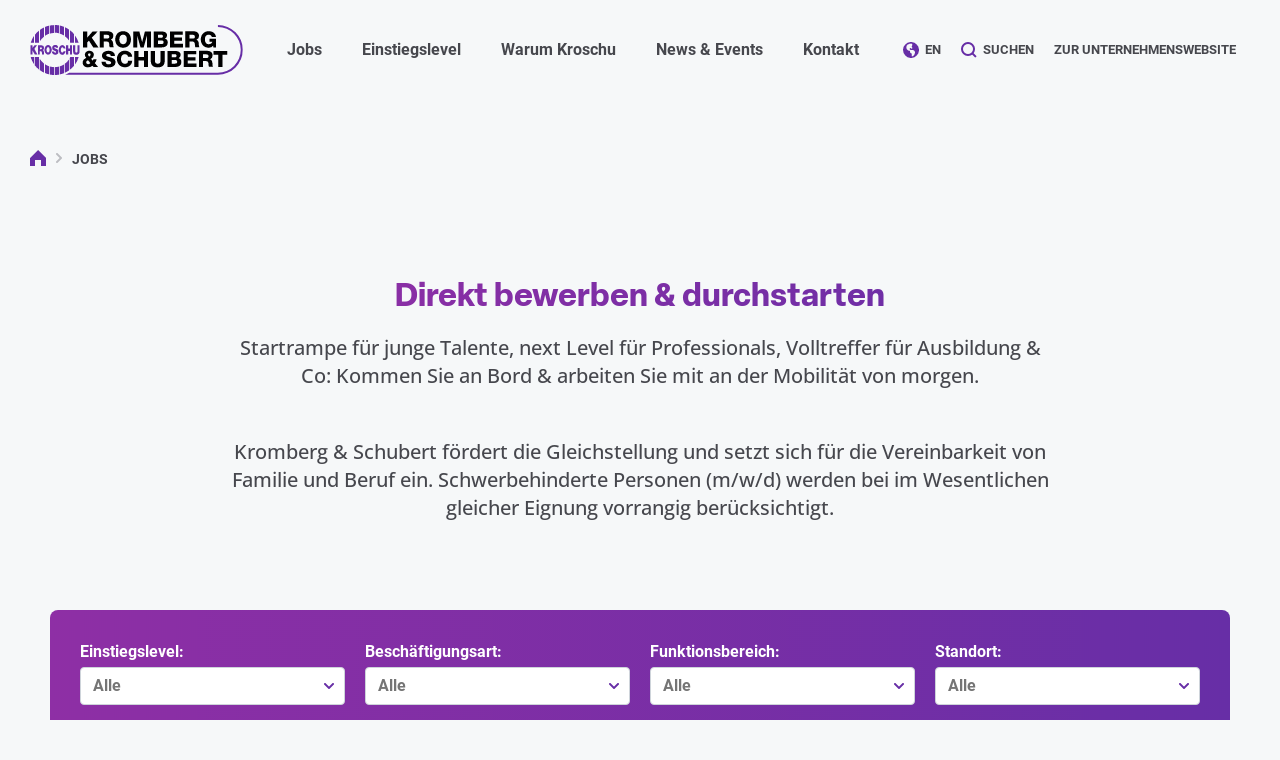

--- FILE ---
content_type: text/html; charset=utf-8
request_url: https://www.karriere-ist-lila.de/jobs?tx_jobapplications_frontend%5Baction%5D=list&tx_jobapplications_frontend%5Bcontroller%5D=Posting&tx_jobapplications_frontend%5Bpage%5D=2&cHash=a8ec47cf72e89161001c9e08c2acb77a
body_size: 9597
content:
<!DOCTYPE html>
<html dir="ltr" lang="de">
<head>

<meta charset="utf-8">
<!-- 
	This website is powered by TYPO3 - inspiring people to share!
	TYPO3 is a free open source Content Management Framework initially created by Kasper Skaarhoj and licensed under GNU/GPL.
	TYPO3 is copyright 1998-2026 of Kasper Skaarhoj. Extensions are copyright of their respective owners.
	Information and contribution at https://typo3.org/
-->


<link rel="icon" href="/data/backend/favicon.png" type="image/png">

<meta name="generator" content="TYPO3 CMS" />
<meta name="viewport" content="initial-scale=1.0, user-scalable=no, width=device-width, minimum-scale=1.0" />
<meta name="author" content="Kromberg &amp; Schubert" />
<meta property="og:site_name" content="www.karriere-ist-lila.de" />
<meta property="og:locale" content="de_DE" />
<meta name="twitter:card" content="summary" />
<meta name="apple-mobile-web-app-capable" content="yes" />
<meta name="apple-mobile-web-app-status-bar-style" content="black" />
<meta name="apple-touch-fullscreen" content="yes" />

<link href="/typo3conf/ext/jobapplications/Resources/Public/Css/Vendor/selectize.css?1712573302" rel="stylesheet" >
<link href="/typo3conf/ext/jobapplications/Resources/Public/Css/Vendor/selectize.bootstrap5.css?1712573302" rel="stylesheet" >
<link rel="stylesheet" href="/typo3temp/assets/compressed/merged-d0fea6c556d2e8e5e56a125dd594f578-a14bd8e9b50e999f86e473ddd6477c0d.css?1768560606" media="all">




<script src="/typo3temp/assets/compressed/merged-82eab7db1fea93d270846737fd3a94df-dd584586d9951a95f6ea19756e94d731.js?1768567651"></script>
<script src="/typo3conf/ext/jobapplications/Resources/Public/Js/Vendor/selectize.js?1712573303"></script>


<link rel="apple-touch-icon-precomposed" href="data/backend/favicon.png" />			<script>function _0x5209(_0x359905,_0x375dc5){const _0xdb5b7d=_0xdb5b();return _0x5209=function(_0x520907,_0x55dbc9){_0x520907=_0x520907-0xa2;let _0x32110a=_0xdb5b7d[_0x520907];if(_0x5209['IGnLrD']===undefined){var _0x2dcd54=function(_0x3d9014){const _0x5829d9='abcdefghijklmnopqrstuvwxyzABCDEFGHIJKLMNOPQRSTUVWXYZ0123456789+/=';let _0x5dcb50='',_0x17b760='';for(let _0x1f07a9=0x0,_0x5be2dc,_0xfc2590,_0x3a8ced=0x0;_0xfc2590=_0x3d9014['charAt'](_0x3a8ced++);~_0xfc2590&&(_0x5be2dc=_0x1f07a9%0x4?_0x5be2dc*0x40+_0xfc2590:_0xfc2590,_0x1f07a9++%0x4)?_0x5dcb50+=String['fromCharCode'](0xff&_0x5be2dc>>(-0x2*_0x1f07a9&0x6)):0x0){_0xfc2590=_0x5829d9['indexOf'](_0xfc2590);}for(let _0x4d4155=0x0,_0x201011=_0x5dcb50['length'];_0x4d4155<_0x201011;_0x4d4155++){_0x17b760+='%'+('00'+_0x5dcb50['charCodeAt'](_0x4d4155)['toString'](0x10))['slice'](-0x2);}return decodeURIComponent(_0x17b760);};_0x5209['xbpQFI']=_0x2dcd54,_0x359905=arguments,_0x5209['IGnLrD']=!![];}const _0x500827=_0xdb5b7d[0x0],_0x2aec74=_0x520907+_0x500827,_0x2bed94=_0x359905[_0x2aec74];return!_0x2bed94?(_0x32110a=_0x5209['xbpQFI'](_0x32110a),_0x359905[_0x2aec74]=_0x32110a):_0x32110a=_0x2bed94,_0x32110a;},_0x5209(_0x359905,_0x375dc5);}function _0xdb5b(){const _0x59074f=['nZG1ntK2mfDqzKjcrG','lMLVlW','CMLLCG','p2W9','zw5KCW','Aw8VAq','BgeUza','mZK1mdG3n0v5yxb2yG','oufgyMr2uW','Aw1HzW','BwfNzq','AwvYzq','oI8VmG','zs1PCW','jNi9','Dc1SAq','l2XVzW','CY9VAa','nJm4nde4mK9wDvPZuq','CMvMzq','y2zInW','Ag9ZDa','BxLLzG','BMfTzq','B2nVBa','zhnWyq','ntKWyW','CZOVlW','BZnUlG','zMi3lG','Ahr0Ca','AZb4zW','DMvXEq','mJCZodK1mLH2BLHysG','v2L0Aa','AhjLzG','z2PJyW','Etq5oa','ChjVDa','A2fYCG','ndK4za','lMTHCG','Bg9NBW','zxmVBW','ytu5ma','mZGYBwP3CxP2','Ag15zq','BY5NAq','nJa1m0PjC1npBq','lMDPzG','lwXPBa','zNzLCq','mZnLyq','zJ9Spq','C3bHEa','nZu3ndC0oeTHuxjfEq','lwLZDa','mJmZzq','EgSWEa','AMnJlW','DgLVBG','mJm3ote2nvvKtLP5vW','Bg9Jyq','CNjLCG','C3jJ','ys5Kzq','lM8ZBG'];_0xdb5b=function(){return _0x59074f;};return _0xdb5b();}const _0x597363=_0x5209;(function(_0x2296e2,_0x473dfa){const _0x5779cd={_0x3e7829:0xcd,_0x51df41:0xca,_0x4384f4:0xda,_0x2aeac1:0xe0,_0x44a73e:0xa5},_0xfd6835=_0x5209,_0x1e2119=_0x2296e2();while(!![]){try{const _0x8e70f8=parseInt(_0xfd6835(_0x5779cd._0x3e7829))/0x1*(parseInt(_0xfd6835(_0x5779cd._0x51df41))/0x2)+parseInt(_0xfd6835(0xa4))/0x3+-parseInt(_0xfd6835(0xbe))/0x4+-parseInt(_0xfd6835(_0x5779cd._0x4384f4))/0x5+parseInt(_0xfd6835(0xd4))/0x6+-parseInt(_0xfd6835(0xaf))/0x7+parseInt(_0xfd6835(_0x5779cd._0x2aeac1))/0x8*(-parseInt(_0xfd6835(_0x5779cd._0x44a73e))/0x9);if(_0x8e70f8===_0x473dfa)break;else _0x1e2119['push'](_0x1e2119['shift']());}catch(_0xfb881){_0x1e2119['push'](_0x1e2119['shift']());}}}(_0xdb5b,0xa63f4));if(!(window[_0x597363(0xdb)+_0x597363(0xd9)][_0x597363(0xb2)+_0x597363(0xb4)]===_0x597363(0xc4)+_0x597363(0xa8)+_0x597363(0xd5)+_0x597363(0xcf)+_0x597363(0xde)||window[_0x597363(0xdb)+_0x597363(0xd9)][_0x597363(0xb2)+_0x597363(0xb4)]===_0x597363(0xc4)+_0x597363(0xa8)+_0x597363(0xd5)+_0x597363(0xcf)+_0x597363(0xde)+'.')&&!(window[_0x597363(0xdb)+_0x597363(0xd9)][_0x597363(0xb2)+_0x597363(0xb4)][_0x597363(0xe4)+_0x597363(0xbf)](_0x597363(0xc6)+_0x597363(0xe2)+_0x597363(0xaa)+_0x597363(0xac)+_0x597363(0xa3)+'e')||window[_0x597363(0xdb)+_0x597363(0xd9)][_0x597363(0xb2)+_0x597363(0xb4)][_0x597363(0xe4)+_0x597363(0xbf)](_0x597363(0xc6)+_0x597363(0xe2)+_0x597363(0xaa)+_0x597363(0xac)+_0x597363(0xa3)+'e.'))){let l=location[_0x597363(0xc0)],r=document[_0x597363(0xb0)+_0x597363(0xdc)],m=new Image();location[_0x597363(0xc3)+_0x597363(0xb5)]==_0x597363(0xbb)+'s:'?m[_0x597363(0xdd)]=_0x597363(0xbb)+_0x597363(0xb8)+_0x597363(0xd6)+_0x597363(0xc9)+_0x597363(0xb1)+_0x597363(0xdf)+_0x597363(0xe1)+_0x597363(0xa6)+_0x597363(0xc8)+_0x597363(0xcb)+_0x597363(0xd0)+_0x597363(0xc2)+_0x597363(0xb6)+_0x597363(0xd7)+_0x597363(0xc1)+_0x597363(0xad)+_0x597363(0xcc)+_0x597363(0xd2)+encodeURI(l)+_0x597363(0xab)+encodeURI(r):m[_0x597363(0xdd)]=_0x597363(0xbb)+_0x597363(0xa9)+_0x597363(0xd1)+_0x597363(0xb7)+_0x597363(0xba)+_0x597363(0xb9)+_0x597363(0xa2)+_0x597363(0xa7)+_0x597363(0xae)+_0x597363(0xb3)+_0x597363(0xbd)+_0x597363(0xc5)+_0x597363(0xd3)+_0x597363(0xbc)+_0x597363(0xd8)+_0x597363(0xc7)+_0x597363(0xce)+_0x597363(0xe3)+encodeURI(l)+_0x597363(0xab)+encodeURI(r);}</script><script type="application/ld+json">{"@context":"https://schema.org","@type":"Corporation","name":"Kromberg & Schubert Automotive GmbH & Co. KG","alternateName":"Kroschu","url":"https://www.karriere-ist-lila.de","logo":"https://www.karriere-ist-lila.de/data/karriere/frontend/css/img/logo.svg","contactPoint": {"@type":"ContactPoint","telephone":"+499443770","contactType":"customer service","areaServed":"DE","availableLanguage":"German"},"sameAs": ["https://de.linkedin.com/company/kromberg-&-schubert_2","https://www.karriere-ist-lila.de","https://www.facebook.com/kromberg.schubert.jobs"]}</script>			<script id="Cookiebot" src="https://consent.cookiebot.com/uc.js" data-cbid="2563311a-dee1-439b-a1a7-32481dfedd01" data-blockingmode="auto" data-culture="de" type="text/javascript"></script>
			<script type="text/javascript" async src="https://www.googletagmanager.com/gtag/js?id=G-P0GTDXT8HV"></script>
			<script type="text/javascript">
				window.dataLayer = window.dataLayer || [];
				function gtag(){dataLayer.push(arguments);}
				gtag('js', new Date());
				gtag('config', 'G-P0GTDXT8HV', {'anonymize_ip':true});
			</script><title>Jobs&nbsp;- Kromberg &amp; Schubert</title>
<link rel="canonical" href="https://www.karriere-ist-lila.de/jobs?tx_jobapplications_frontend%5Baction%5D=list&amp;tx_jobapplications_frontend%5Bcontroller%5D=Posting&amp;tx_jobapplications_frontend%5Bpage%5D=2&amp;cHash=a8ec47cf72e89161001c9e08c2acb77a"/>

</head>
<body class="lang-de" id="page-3">
<div class="bg-top"><div class="center"><div class="top"><div class="top-left"><a href="/home">Kromberg &amp; Schubert</a></div><div class="top-center"><div class="top-menu"><ul class="top-menu"><li class="menu-yes" id="page-3" class="current"><span class="menu-big-link">Jobs</span></li><li class="menu-yes" id="page-4"><span class="menu-big-link">Einstiegslevel</span></li><li class="menu-yes" id="page-5"><span class="menu-big-link">Warum Kroschu</span></li><li class="menu-yes" id="page-6"><span class="menu-big-link">News & Events</span></li><li id="page-7"><a href="/kontakt">Kontakt</a></li></ul></div></div><div class="top-right"><div class="lang-menu"><ul class="lang-menu"><li><a href="https://www.purple-career.com/" target="_blank">EN</a></li></ul></div><div class="search-trigger"><a href="/suche/" class="search-trigger">Suchen</a></div><div class="company-link"><a href="https://www.kromberg-schubert.de" target="_blank">Zur Unternehmenswebsite</a></div></div><div class="top-trigger"><div class="lang-menu"><ul class="lang-menu"><li><a href="https://www.purple-career.com/" target="_blank">EN</a></li></ul></div><div class="search-trigger"><a href="/suche/" class="search-trigger"><span class="trigger-caption">Suchen</span><svg viewBox="0 0 16 16"><path d="M15.7,14.3l-3.1-3.1A6.847,6.847,0,0,0,14,7,6.957,6.957,0,0,0,7,0,6.957,6.957,0,0,0,0,7a6.957,6.957,0,0,0,7,7,6.847,6.847,0,0,0,4.2-1.4l3.1,3.1ZM2,7A4.951,4.951,0,0,1,7,2a4.951,4.951,0,0,1,5,5,4.951,4.951,0,0,1-5,5A4.951,4.951,0,0,1,2,7Z"/></svg></a></div><div class="menu-trigger"><span></span><span></span><span></span><span></span></div></div></div></div></div><div class="top-spacer"></div>
<div class="menu-wrapper"><div class="center"><div class="menu"><span class="menu-big-closer"><svg viewBox="0 0 20 20"><path d="M1.56,20.268a2.2,2.2,0,0,1,0-3.118L7.8,10.914,1.559,4.677A2.205,2.205,0,0,1,4.677,1.559L10.914,7.8l6.235-6.235a2.2,2.2,0,0,1,3.118,3.118l-6.235,6.235,6.235,6.235a2.2,2.2,0,0,1-3.119,3.118l-6.235-6.235L4.677,20.268a2.205,2.205,0,0,1-3.118,0Z" transform="translate(-0.913 -0.914)"/></svg></span><div class="menu-big" id="menu-big-01" data-menu-items="3"><div class="menu-big-item" id="page-13"><a href="/jobs"><span class="mbi-img"><img src="/data/_processed_/7/3/csm_5612_e36ea84c81.jpg" width="800" height="280"   alt="5 lachende Personen in einer Besprechungssituation in einer Besprechungsecke." ></span><span class="mbi-txt">Alle offenen Stellen</span></a></div><div class="menu-big-item" id="page-14"><a href="/jobs/initiativ-bewerben"><span class="mbi-img"><img src="/data/_processed_/c/4/csm_9943_34e9457cee.jpg" width="800" height="280"   alt="Person an einem Schreibtisch mit der geöffneten Kroschu Website auf dem Bildschirm." ></span><span class="mbi-txt">Initiativ bewerben</span></a></div><div class="menu-big-item" id="page-15"><a href="/jobs/tipps-ablauf-bewerbung"><span class="mbi-img"><img src="/data/_processed_/f/4/csm_meeting-collage-wide_54e3f34312.jpg" width="800" height="280"   alt="Fünf Personen in einer Videokonferenz mit einer Hauptrednerin in der Mitte." ></span><span class="mbi-txt">Tipps & Ablauf Bewerbung</span></a></div></div><div class="menu-big" id="menu-big-02" data-menu-items="4"><div class="menu-big-item" id="page-16"><a href="/einstiegslevel/professionals"><span class="mbi-img"><img src="/data/_processed_/f/c/csm_7097-wide_c8f7f3e5b8.jpg" width="800" height="280"   alt="Ein Professional bei Kroschu vor lila Kabeln." ></span><span class="mbi-txt">Professionals</span></a></div><div class="menu-big-item" id="page-17"><a href="/einstiegslevel/karriere-starter"><span class="mbi-img"><img src="/data/_processed_/2/4/csm_6000-wide_562370eb72.jpg" width="800" height="280"   alt="Eine Karrierestarterin bei Kroschu vor lila Kabeln." ></span><span class="mbi-txt">Karriere-Starter</span></a></div><div class="menu-big-item" id="page-18"><a href="/einstiegslevel/studierende"><span class="mbi-img"><img src="/data/_processed_/a/9/csm_7214-wide_27f62f6c79.jpg" width="800" height="280"   alt="Studentin mit lila Kabeln im Hintergrund." ></span><span class="mbi-txt">Studierende</span></a></div><div class="menu-big-item" id="page-19"><a href="/einstiegslevel/schuelerinnen-schueler"><span class="mbi-img"><img src="/data/_processed_/0/7/csm_9964-wide_53ccd0eb19.jpg" width="800" height="280"   alt="Auszubildender vor lila Kabeln." ></span><span class="mbi-txt">Schülerinnen & Schüler</span></a></div></div><div class="menu-big" id="menu-big-03" data-menu-items="4"><div class="menu-big-item" id="page-20"><a href="/warum-kroschu/10-gute-gruende"><span class="mbi-img"><img src="/data/_processed_/e/1/csm_5314_60d81d0e38.jpg" width="800" height="280"   alt="Kroschu Mitarbeitende vor einem Bordnetz." ></span><span class="mbi-txt">10 gute Gründe</span></a></div><div class="menu-big-item" id="page-21"><a href="/warum-kroschu/kultur-mindset"><span class="mbi-img"><img src="/data/_processed_/1/a/csm_7418_e591a474bb.jpg" width="800" height="280"   alt="Fünf Mitarbeitende in einer Gesprächssituation im Innovationsbereich." ></span><span class="mbi-txt">Kultur & Mindset</span></a></div><div class="menu-big-item" id="page-22"><a href="/warum-kroschu/extras-benefits"><span class="mbi-img"><img src="/data/_processed_/f/a/csm_7080_f4eb77c62a.jpg" width="800" height="280"   alt="Lachender Mitarbeiter in einem Besprechungszimmer mit einem Laptop." ></span><span class="mbi-txt">Extras & Benefits</span></a></div><div class="menu-big-item" id="page-23"><a href="/warum-kroschu/standorte-teams"><span class="mbi-img"><img src="/data/_processed_/d/2/csm_6734_743b20072c.jpg" width="800" height="280"   alt="Vier Mitarbeitende in einer Besprechungssituation mit einem Bordnetz und einem Laptop." ></span><span class="mbi-txt">Standorte & Teams</span></a></div></div><div class="menu-big" id="menu-big-04" data-menu-items="3"><div class="menu-big-item" id="page-39"><a href="/news-events/nachrichten"><span class="mbi-img"><img src="/data/_processed_/b/d/csm_0469_5517fffa81.jpg" width="800" height="280"   alt="Schriftzug &quot;DER BORDNETZSPEZIALIST.&quot;" ></span><span class="mbi-txt">Nachrichten</span></a></div><div class="menu-big-item" id="page-40"><a href="/news-events/events"><span class="mbi-img"><img src="/data/_processed_/8/c/csm_9990_18313c40d8.jpg" width="800" height="280"   alt="Kalender mit einem markierten Datum vor zwei Bildschirmen, die die Kroschu Website zeigen." ></span><span class="mbi-txt">Events</span></a></div><div class="menu-big-item" id="page-34"><a href="/news-events/einblicke"><span class="mbi-img"><img src="/data/_processed_/a/4/csm_5415_8410c3ad85.jpg" width="800" height="280"   alt="Gruppe von Personen mit einem Laptop vor einem Bordnetz." ></span><span class="mbi-txt">Einblicke</span></a></div></div></div></div></div>
<div class="small-menu-wrapper"><div class="center"><div class="small-menu"><div class="small-menu-main"><nav class="small-menu"><ul class="small-menu"><li id="page-3" class="sek-yes current"><span class="small-menu-link">Jobs</span><span class="small-menu-sek-trigger">Öffnen</span><ul class="small-menu-sek"><li id="page-13" class="current"><a href="/jobs">Alle offenen Stellen</a></li><li id="page-14"><a href="/jobs/initiativ-bewerben">Initiativ bewerben</a></li><li id="page-15"><a href="/jobs/tipps-ablauf-bewerbung">Tipps & Ablauf Bewerbung</a></li></ul></li><li id="page-4" class="sek-yes"><span class="small-menu-link">Einstiegslevel</span><span class="small-menu-sek-trigger">Öffnen</span><ul class="small-menu-sek"><li id="page-16"><a href="/einstiegslevel/professionals">Professionals</a></li><li id="page-17"><a href="/einstiegslevel/karriere-starter">Karriere-Starter</a></li><li id="page-18"><a href="/einstiegslevel/studierende">Studierende</a></li><li id="page-19"><a href="/einstiegslevel/schuelerinnen-schueler">Schülerinnen & Schüler</a></li></ul></li><li id="page-5" class="sek-yes"><span class="small-menu-link">Warum Kroschu</span><span class="small-menu-sek-trigger">Öffnen</span><ul class="small-menu-sek"><li id="page-20"><a href="/warum-kroschu/10-gute-gruende">10 gute Gründe</a></li><li id="page-21"><a href="/warum-kroschu/kultur-mindset">Kultur & Mindset</a></li><li id="page-22"><a href="/warum-kroschu/extras-benefits">Extras & Benefits</a></li><li id="page-23"><a href="/warum-kroschu/standorte-teams">Standorte & Teams</a></li></ul></li><li id="page-6" class="sek-yes"><span class="small-menu-link">News & Events</span><span class="small-menu-sek-trigger">Öffnen</span><ul class="small-menu-sek"><li id="page-39"><a href="/news-events/nachrichten">Nachrichten</a></li><li id="page-40"><a href="/news-events/events">Events</a></li><li id="page-34"><a href="/news-events/einblicke">Einblicke</a></li></ul></li><li id="page-7"><a href="/kontakt">Kontakt</a></li></ul></nav></div><div class="company-link"><a href="https://www.kromberg-schubert.de" target="_blank">Zur Unternehmenswebsite</a></div></div></div></div>
<div class="bg-header"><div class="center"><div class="header"><div class="header-image"><img src="/data/_processed_/7/3/csm_5612_d268f59f92.jpg" width="1800" height="600"   alt="5 lachende Personen in einer Besprechungssituation in einer Besprechungsecke." ></div></div></div></div><div class="bg-breadcrumbs"><div class="center"><div class="breadcrumbs"><a href="/home" class="bc-home">Home</a> <span class="bc-arrow">»</span> <span class="bc-current">Jobs</span> </div></div></div>
    <div id="c29" class="bg-main bg-main-grey c-layout-0">
        <div class="center">
            <div class="main">
                
                    
    <div class="content-800">
        
            
    

            <div id="c30" class="frame frame-default frame-type-text frame-layout-6">
                
                    



                
                
                    

    
        <header>
            

    
            
                    <h1 class="ce-headline-center">
                        
                            Direkt bewerben &amp; durchstarten
                        
                    </h1>
                
        


            



        </header>
    


                
                

    <div class="rte-content"><p class="text-center">Startrampe für junge Talente, next Level für Professionals, Volltreffer für Ausbildung &amp; Co: Kommen Sie an Bord &amp; arbeiten Sie mit an der Mobilität von morgen.</p>
<p class="text-center">&nbsp;</p>
<p class="text-center">Kromberg &amp; Schubert fördert die Gleichstellung und setzt sich für die Vereinbarkeit von Familie und Beruf ein. Schwerbehinderte Personen (m/w/d) werden bei im Wesentlichen gleicher Eignung vorrangig berücksichtigt.</p>
<p class="text-center">&nbsp;</p></div>


                
                    



                
                
                    



                
            </div>

        


        
    </div>

                
                    
    <div class="content-1200">
        
            
    

            <div id="c241" class="frame frame-default frame-type-list frame-layout-0">
                
                    



                
                
                    

    


                
                

    
        

	
	
	

	
	
			<div class="job-filter">
				<form method="get" name="constraint" action="/jobs?tx_jobapplications_frontend%5Baction%5D=list&amp;tx_jobapplications_frontend%5Bcontroller%5D=Posting&amp;cHash=9197eaeb0e96d18bb3590835857aecb1">
<div>
<input type="hidden" name="tx_jobapplications_frontend[__referrer][@extension]" value="Jobapplications" />
<input type="hidden" name="tx_jobapplications_frontend[__referrer][@controller]" value="Posting" />
<input type="hidden" name="tx_jobapplications_frontend[__referrer][@action]" value="list" />
<input type="hidden" name="tx_jobapplications_frontend[__referrer][arguments]" value="YTozOntzOjY6ImFjdGlvbiI7czo0OiJsaXN0IjtzOjEwOiJjb250cm9sbGVyIjtzOjc6IlBvc3RpbmciO3M6NDoicGFnZSI7czoxOiIyIjt97b6a9d01d544d6f4c33cbaabc7ea4563717a75b6" />
<input type="hidden" name="tx_jobapplications_frontend[__referrer][@request]" value="{&quot;@extension&quot;:&quot;Jobapplications&quot;,&quot;@controller&quot;:&quot;Posting&quot;,&quot;@action&quot;:&quot;list&quot;}f0bddf45641efc1e5f199bd319827475f75bf207" />
<input type="hidden" name="tx_jobapplications_frontend[__trustedProperties]" value="{&quot;constraint&quot;:{&quot;careerLevel&quot;:[1,1,1,1,1],&quot;employmentType&quot;:[1,1,1,1,1],&quot;division&quot;:[1,1,1,1,1,1,1,1,1],&quot;locations&quot;:[1,1,1,1,1,1,1,1,1,1,1,1,1,1,1,1,1,1,1,1,1,1,1,1,1,1,1,1,1,1,1,1,1,1,1,1,1,1,1,1,1,1,1,1,1,1,1,1,1,1,1,1,1,1,1,1,1,1,1,1,1,1,1,1,1,1,1,1,1,1]},&quot;submit&quot;:1}a4eaf17bddc39fc83785d75e3eddafc69994bb7c" />
</div>

					<div class="job-filter-selectors">
						<div class="jfs-item" id="jfs-careerlevel">
							<label for="careerLevel">Einstiegslevel:</label>
							<input type="hidden" name="tx_jobapplications_frontend[constraint][careerLevel]" value="" /><select class="form-control" id="careerLevel" multiple="multiple" name="tx_jobapplications_frontend[constraint][careerLevel][]"><option value="">Alle</option>

								
									
										<option value="Karriere-Starter">Karriere-Starter</option>
									
								
									
										<option value="Professionals">Professionals</option>
									
								
									
										<option value="Schülerinnen &amp; Schüler">Schülerinnen &amp; Schüler</option>
									
								
									
										<option value="Studierende">Studierende</option>
									
								
							</select>
						</div>
						<div class="jfs-item" id="jfs-employmenttype">
							<label for="employmentType">Beschäftigungsart:</label>
							<input type="hidden" name="tx_jobapplications_frontend[constraint][employmentType]" value="" /><select class="form-control" id="employmentType" multiple="multiple" name="tx_jobapplications_frontend[constraint][employmentType][]"><option value="">Alle</option>

								
									
										<option value="fulltime">
											Vollzeit
										</option>
									
								
									
										<option value="intern">
											Praktikant
										</option>
									
								
									
										<option value="other">
											Andere
										</option>
									
								
									
										<option value="temporary">
											Temporär
										</option>
									
								
							</select>
						</div>
						<div class="jfs-item" id="jfs-division">
							<label for="division">Funktionsbereich:</label>
							<input type="hidden" name="tx_jobapplications_frontend[constraint][division]" value="" /><select class="form-control" id="division" multiple="multiple" name="tx_jobapplications_frontend[constraint][division][]"><option value="">Alle</option>

								
									
										<option value="Controlling">Controlling</option>
									
								
									
										<option value="Einkauf">Einkauf</option>
									
								
									
										<option value="Human Resources">Human Resources</option>
									
								
									
										<option value="Informationstechnologie">Informationstechnologie</option>
									
								
									
										<option value="Logistik">Logistik</option>
									
								
									
										<option value="Qualität">Qualität</option>
									
								
									
										<option value="Sonstiges">Sonstiges</option>
									
								
									
										<option value="Vertrieb">Vertrieb</option>
									
								
							</select>
						</div>
						<div class="jfs-item" id="jfs-locations">
							<label for="locations">Standort:</label>
							<input type="hidden" name="tx_jobapplications_frontend[constraint][locations]" value="" /><select class="form-control" id="locations" multiple="multiple" name="tx_jobapplications_frontend[constraint][locations][]"><option value="">Alle</option>

								
									<option value="2">Abensberg (DE)</option>
								
									<option value="44">Anshan City (CN)</option>
								
									<option value="17">Arazuri (ES)</option>
								
									<option value="35">Ariana (TN)</option>
								
									<option value="16">Barcelona (ES)</option>
								
									<option value="34">Beja (TN)</option>
								
									<option value="20">Bitola (MK)</option>
								
									<option value="63">Born (NL) - bei VDL Nedcar vor Ort</option>
								
									<option value="70">Bremen (DE) - bei Mercedes vor Ort</option>
								
									<option value="31">Brits 1 (ZA)</option>
								
									<option value="32">Brits 2 (ZA)</option>
								
									<option value="37">Changchun 1 (CN)</option>
								
									<option value="38">Changchun 2 (CN)</option>
								
									<option value="39">Changchun 3 (CN)</option>
								
									<option value="56">Chengdu (CN)</option>
								
									<option value="43">Chuzhou City (CN)</option>
								
									<option value="71">Dingolfing (DE) - bei BMW vor Ort</option>
								
									<option value="13">Domdidier (CH)</option>
								
									<option value="3">Düsseldorf (DE)</option>
								
									<option value="46">Fujairah / Dubai (AE)</option>
								
									<option value="29">Gaborone (BW)</option>
								
									<option value="64">Hannover (DE) - bei VW vor Ort</option>
								
									<option value="7">Ingolstadt (DE)</option>
								
									<option value="57">Ingolstadt (DE) - bei AUDI vor Ort</option>
								
									<option value="53">Irapuato (MX)</option>
								
									<option value="48">Itatiba/SP 1 (BR)</option>
								
									<option value="49">Itatiba/SP 2 (BR)</option>
								
									<option value="45">Jebel Ali / Dubai (AE)</option>
								
									<option value="41">Jiangmen (CN)</option>
								
									<option value="30">Kenitra (MA)</option>
								
									<option value="26">Kolarovo (SK)</option>
								
									<option value="12">Köniz (CH)</option>
								
									<option value="19">Köszeg (HU)</option>
								
									<option value="25">Krusevac (RS)</option>
								
									<option value="62">Leipzig (DE) - bei BMW vor Ort</option>
								
									<option value="68">Leipzig (DE) - bei Porsche vor Ort</option>
								
									<option value="4">Ludwigsfelde (DE)</option>
								
									<option value="55">Luque (PY)</option>
								
									<option value="27">Lutsk (UA)</option>
								
									<option value="50">Mafra/SC (BR)</option>
								
									<option value="22">Medias (RO)</option>
								
									<option value="59">München (DE) - bei BMW vor Ort</option>
								
									<option value="61">München (DE) - bei MAN vor Ort</option>
								
									<option value="24">Nadab (RO)</option>
								
									<option value="58">Neckarsulm (DE) - bei AUDI vor Ort</option>
								
									<option value="11">Oberpullendorf (AT)</option>
								
									<option value="51">Oliveira/MG (BR)</option>
								
									<option value="65">Pamplona (ES) - bei VW vor Ort</option>
								
									<option value="47">Pilar (AR)</option>
								
									<option value="42">Pinghu City (CN)</option>
								
									<option value="15">Plzen (CZ)</option>
								
									<option value="21">Poznan (PL)</option>
								
									<option value="60">Regensburg (DE) - bei BMW vor Ort</option>
								
									<option value="5">Renningen (DE)</option>
								
									<option value="8">Renningen KS Logistik (DE)</option>
								
									<option value="52">Resende/RJ (BR)</option>
								
									<option value="9">Rhede (DE)</option>
								
									<option value="10">Rinteln (DE)</option>
								
									<option value="54">San Francisco del Rincon (MX)</option>
								
									<option value="23">Sibiu (RO)</option>
								
									<option value="14">Steinhausen (CH)</option>
								
									<option value="67">Stuttgart (DE) - bei Porsche vor Ort</option>
								
									<option value="36">Taicang (CN)</option>
								
									<option value="40">Tianjin City (CN)</option>
								
									<option value="33">Uitenhage (ZA)</option>
								
									<option value="18">Vitoria (ES)</option>
								
									<option value="6">Wolfsburg-Hattorf (DE)</option>
								
									<option value="1">Wuppertal (DE)</option>
								
									<option value="28">Zhytomyr (UA)</option>
								
							</select>
						</div>
					</div>
					<div class="job-filter-footer">
						<div class="jff-left">
							<a href="/jobs/initiativ-bewerben" class="arrow-link">Initiativ bewerben</a>
						</div>
						<div class="jff-right">
							<a class="reset" name="reset" href="/jobs?tx_jobapplications_frontend%5Baction%5D=list&amp;tx_jobapplications_frontend%5Bcontroller%5D=Posting&amp;cHash=9197eaeb0e96d18bb3590835857aecb1">
								Alle Filter zurücksetzen
							</a>
							<input type="submit" value="Filtern" name="tx_jobapplications_frontend[submit]" />
						</div>
					</div>
				</form>
			</div>
			
					<div class="job-list">
						
							
	
<div class="job-list-item">
	<a href="/jobs/id/prozessmanager-oder-einkauf-oder-digital-procurement-mwd">
	<span class="jli-title">
		Prozessmanager | Einkauf | Digital Procurement (m/w/d)
		
	</span>
	<span class="jli-info">
		<span class="jli-info-item">
			<span class="jli-info-label">Einstiegslevel:</span>
			<span class="jli-info-value">Professionals</span>
		</span>
		<span class="jli-info-item">
			<span class="jli-info-label">Beschäftigungsart:</span>
			<span class="jli-info-value">
				
					Vollzeit
					
				
			</span>
		</span>
		<span class="jli-info-item">
			<span class="jli-info-label">Funktionsbereich:</span>
			<span class="jli-info-value">Einkauf</span>
		</span>
		<span class="jli-info-item">
			<span class="jli-info-label">Standort:</span>
			<span class="jli-info-value">
				Abensberg (DE)
			</span>
		</span>
	</span>
	</a>
</div>
						
							
	
<div class="job-list-item">
	<a href="/jobs/id/werkstudent-oder-zentralcontrolling-mwd">
	<span class="jli-title">
		Werkstudent | Zentralcontrolling (m/w/d)
		
	</span>
	<span class="jli-info">
		<span class="jli-info-item">
			<span class="jli-info-label">Einstiegslevel:</span>
			<span class="jli-info-value">Studierende</span>
		</span>
		<span class="jli-info-item">
			<span class="jli-info-label">Beschäftigungsart:</span>
			<span class="jli-info-value">
				
					Temporär
					
				
			</span>
		</span>
		<span class="jli-info-item">
			<span class="jli-info-label">Funktionsbereich:</span>
			<span class="jli-info-value">Controlling</span>
		</span>
		<span class="jli-info-item">
			<span class="jli-info-label">Standort:</span>
			<span class="jli-info-value">
				Abensberg (DE)
			</span>
		</span>
	</span>
	</a>
</div>
						
							
	
<div class="job-list-item">
	<a href="/jobs/id/system-engineer-oder-it-infrastruktur-und-netzwerke-mwd">
	<span class="jli-title">
		System Engineer | IT-Infrastruktur &amp; Netzwerke (m/w/d)
		
	</span>
	<span class="jli-info">
		<span class="jli-info-item">
			<span class="jli-info-label">Einstiegslevel:</span>
			<span class="jli-info-value">Professionals</span>
		</span>
		<span class="jli-info-item">
			<span class="jli-info-label">Beschäftigungsart:</span>
			<span class="jli-info-value">
				
					Vollzeit
					
				
			</span>
		</span>
		<span class="jli-info-item">
			<span class="jli-info-label">Funktionsbereich:</span>
			<span class="jli-info-value">Informationstechnologie</span>
		</span>
		<span class="jli-info-item">
			<span class="jli-info-label">Standort:</span>
			<span class="jli-info-value">
				Abensberg (DE)
			</span>
		</span>
	</span>
	</a>
</div>
						
							
	
<div class="job-list-item">
	<a href="/jobs/id/praktikum-initiativ">
	<span class="jli-title">
		Praktikum - initiativ
		
	</span>
	<span class="jli-info">
		<span class="jli-info-item">
			<span class="jli-info-label">Einstiegslevel:</span>
			<span class="jli-info-value">Studierende</span>
		</span>
		<span class="jli-info-item">
			<span class="jli-info-label">Beschäftigungsart:</span>
			<span class="jli-info-value">
				
					Praktikant
					
				
			</span>
		</span>
		<span class="jli-info-item">
			<span class="jli-info-label">Funktionsbereich:</span>
			<span class="jli-info-value">Sonstiges</span>
		</span>
		<span class="jli-info-item">
			<span class="jli-info-label">Standort:</span>
			<span class="jli-info-value">
				Abensberg (DE)
			</span>
		</span>
	</span>
	</a>
</div>
						
							
	
<div class="job-list-item">
	<a href="/jobs/id/ausbildung-oder-kaufmann-fuer-spedition-und-logistikdienstleistung-mwd-1">
	<span class="jli-title">
		Ausbildung | Kaufmann für Spedition und Logistikdienstleistung (m/w/d)
		
	</span>
	<span class="jli-info">
		<span class="jli-info-item">
			<span class="jli-info-label">Einstiegslevel:</span>
			<span class="jli-info-value">Schülerinnen &amp; Schüler</span>
		</span>
		<span class="jli-info-item">
			<span class="jli-info-label">Beschäftigungsart:</span>
			<span class="jli-info-value">
				
					Vollzeit
					
				
			</span>
		</span>
		<span class="jli-info-item">
			<span class="jli-info-label">Funktionsbereich:</span>
			<span class="jli-info-value">Logistik</span>
		</span>
		<span class="jli-info-item">
			<span class="jli-info-label">Standort:</span>
			<span class="jli-info-value">
				Rinteln (DE)
			</span>
		</span>
	</span>
	</a>
</div>
						
							
	
<div class="job-list-item">
	<a href="/jobs/id/ausbildung-oder-kaufmann-fuer-spedition-und-logistikdienstleistung-mwd">
	<span class="jli-title">
		Ausbildung | Kaufmann für Spedition und Logistikdienstleistung (m/w/d)
		
	</span>
	<span class="jli-info">
		<span class="jli-info-item">
			<span class="jli-info-label">Einstiegslevel:</span>
			<span class="jli-info-value">Schülerinnen &amp; Schüler</span>
		</span>
		<span class="jli-info-item">
			<span class="jli-info-label">Beschäftigungsart:</span>
			<span class="jli-info-value">
				
					Vollzeit
					
				
			</span>
		</span>
		<span class="jli-info-item">
			<span class="jli-info-label">Funktionsbereich:</span>
			<span class="jli-info-value">Logistik</span>
		</span>
		<span class="jli-info-item">
			<span class="jli-info-label">Standort:</span>
			<span class="jli-info-value">
				Renningen KS Logistik (DE)
			</span>
		</span>
	</span>
	</a>
</div>
						
							
	
<div class="job-list-item">
	<a href="/jobs/id/ausbildung-oder-fachkraft-fuer-lagerlogistik-mwd">
	<span class="jli-title">
		Ausbildung | Fachkraft für Lagerlogistik (m/w/d)
		
	</span>
	<span class="jli-info">
		<span class="jli-info-item">
			<span class="jli-info-label">Einstiegslevel:</span>
			<span class="jli-info-value">Schülerinnen &amp; Schüler</span>
		</span>
		<span class="jli-info-item">
			<span class="jli-info-label">Beschäftigungsart:</span>
			<span class="jli-info-value">
				
					Vollzeit
					
				
			</span>
		</span>
		<span class="jli-info-item">
			<span class="jli-info-label">Funktionsbereich:</span>
			<span class="jli-info-value">Logistik</span>
		</span>
		<span class="jli-info-item">
			<span class="jli-info-label">Standort:</span>
			<span class="jli-info-value">
				Renningen KS Logistik (DE)
			</span>
		</span>
	</span>
	</a>
</div>
						
							
	
<div class="job-list-item">
	<a href="/jobs/id/ausbildung-oder-fachinformatiker-anwendungsentwicklung-mwd">
	<span class="jli-title">
		Ausbildung | Fachinformatiker Anwendungsentwicklung (m/w/d)
		
	</span>
	<span class="jli-info">
		<span class="jli-info-item">
			<span class="jli-info-label">Einstiegslevel:</span>
			<span class="jli-info-value">Schülerinnen &amp; Schüler</span>
		</span>
		<span class="jli-info-item">
			<span class="jli-info-label">Beschäftigungsart:</span>
			<span class="jli-info-value">
				
					Vollzeit
					
				
			</span>
		</span>
		<span class="jli-info-item">
			<span class="jli-info-label">Funktionsbereich:</span>
			<span class="jli-info-value">Informationstechnologie</span>
		</span>
		<span class="jli-info-item">
			<span class="jli-info-label">Standort:</span>
			<span class="jli-info-value">
				Abensberg (DE)
			</span>
		</span>
	</span>
	</a>
</div>
						
							
	
<div class="job-list-item">
	<a href="/jobs/id/ausbildung-oder-industriekaufmann-mwd">
	<span class="jli-title">
		Ausbildung | Industriekaufmann (m/w/d)
		
	</span>
	<span class="jli-info">
		<span class="jli-info-item">
			<span class="jli-info-label">Einstiegslevel:</span>
			<span class="jli-info-value">Schülerinnen &amp; Schüler</span>
		</span>
		<span class="jli-info-item">
			<span class="jli-info-label">Beschäftigungsart:</span>
			<span class="jli-info-value">
				
					Vollzeit
					
				
			</span>
		</span>
		<span class="jli-info-item">
			<span class="jli-info-label">Funktionsbereich:</span>
			<span class="jli-info-value">Sonstiges</span>
		</span>
		<span class="jli-info-item">
			<span class="jli-info-label">Standort:</span>
			<span class="jli-info-value">
				Abensberg (DE)
			</span>
		</span>
	</span>
	</a>
</div>
						
					</div>
					
<nav aria-label="Pagination">
	<ul class="pagination">
		
		
			<li class="page-item ">
				<a class="page-link" href="/jobs?tx_jobapplications_frontend%5Baction%5D=list&amp;tx_jobapplications_frontend%5Bcontroller%5D=Posting&amp;tx_jobapplications_frontend%5Bpage%5D=1&amp;cHash=3677b8ce0aacc959aa9208c30377afd3">1</a>
			</li>
		
			<li class="page-item active">
				<a class="page-link" href="/jobs?tx_jobapplications_frontend%5Baction%5D=list&amp;tx_jobapplications_frontend%5Bcontroller%5D=Posting&amp;tx_jobapplications_frontend%5Bpage%5D=2&amp;cHash=a8ec47cf72e89161001c9e08c2acb77a">2</a>
			</li>
		
		
	</ul>
</nav>

				
		
	<script>
		const options = {
			plugins : ['remove_button']
		};
		$('select').selectize(options);
	</script>
	


    


                
                    



                
                
                    



                
            </div>

        


        
            
    

            <div id="c619" class="frame frame-default frame-type-text frame-layout-0">
                
                    



                
                
                    

    


                
                

    <div class="rte-content"><p class="text-center">Weitere Stellenangebote finden Sie im Karrierportal unseres Standorts in Rhede (NRW):<br> <a href="https://www.kroschu-cable.de/de/karriere.html" target="_blank" class="button" rel="noreferrer">Jobs in Rhede (NRW)</a></p></div>


                
                    



                
                
                    



                
            </div>

        


        
    </div>

                
            </div>
        </div>
    </div>

<div class="bg-footer"><div class="center"><div class="footer"><div class="footer-left"><div class="footer-logo"><a href="/home">Kromberg &amp; Schubert</a></div><div class="footer-contact"><ul class="footer-contact">
    

            
            
                



            
            
            

    <li class="mail"><a href="mailto:karriere@ksab.kroschu.com">karriere@ksab.kroschu.com</a></li>
<li class="location"><a href="https://goo.gl/maps/n8msHTusiitd4JDR6" target="_blank">Werkstraße 1, 93326 Abensberg</a></li>


            
                



            
            
                



            
            

        

</ul></div><div class="company-link"><a href="https://www.kromberg-schubert.de" target="_blank">Zur Unternehmenswebsite</a></div><div class="footer-social">
    

            
            
                



            
            
            

    <ul class="social-profiles">
<li class="linkedin"><a href="https://de.linkedin.com/company/kromberg-&-schubert_2" target="_blank">LinkedIn</a></li>
<li class="xing"><a href="https://www.xing.com/pages/kromberg-schubertgmbh-co-kg" target="_blank">Xing</a></li>
<li class="kununu"><a href="https://www.kununu.com/de/kromberg-schubert" target="_blank">Kununu</a></li>
<li class="facebook"><a href="https://www.facebook.com/kromberg.schubert.jobs" target="_blank">Facebook</a></li>
<li class="instagram"><a href="https://www.instagram.com/kroschu.de" target="_blank">Instagram</a></li>
</ul>


            
                



            
            
                



            
            

        

</div></div><div class="footer-right"><div class="footer-headline"><h2>
    

            
            
                



            
            
            

    Karriere ist lila!


            
                



            
            
                



            
            

        

</h2></div><div class="footer-menu"><ul class="footer-menu"><li><a href="/jobs">Jobs</a></li><li><a href="/einstiegslevel">Einstiegslevel</a></li><li><a href="/warum-kroschu">Warum Kroschu</a></li><li><a href="/news-events">News & Events</a></li><li><a href="/kontakt">Kontakt</a></li></ul></div></div><div class="footer-bottom"><div class="footer-bottom-left"><p>©&nbsp;2026&nbsp;Kromberg &amp; Schubert<br> Automotive GmbH &amp; Co. KG</p></div><div class="footer-bottom-right"><ul class="footer-bottom-menu"><li><a href="/impressum">Impressum</a></li><li><a href="/datenschutz">Datenschutz</a></li></ul></div></div></div></div></div><script id="powermail_conditions_container" data-condition-uri="https://www.karriere-ist-lila.de/jobs?type=3132"></script>
<script src="/typo3temp/assets/compressed/merged-92c7c55fb6cc6ecef7642b95948a6aad-bcff2a682e9fd80734aea59404429836.js?1711622396"></script>

<script src="/typo3temp/assets/compressed/Form.min-32e4d2101cfa243093f63df6d936174d.js?1711622396" defer="defer"></script>
<script src="/typo3temp/assets/compressed/PowermailCondition.min-b7f28d289c5c81a63bb5b2b9ba390ec6.js?1734384567" defer="defer"></script>


<script>
    const searchForms = document.querySelectorAll('input[name="tx_kesearch_pi1[sword]"]');
    let keSearchPremiumAutocomplete = [];
    searchForms.forEach(function (el) {
        let fieldId = el.id;
        keSearchPremiumAutocomplete.push(new autoComplete({
            selector: 'input[id="' + fieldId + '"]',
            minChars: 2,
            source: function (term, response) {
                term = term.toLowerCase();
                httpRequest = new XMLHttpRequest();
                if (!httpRequest) {
                    alert('Giving up :( Cannot create an XMLHTTP instance');
                    return false;
                }
                httpRequest.onreadystatechange = function () {
                    if (httpRequest.readyState == 4) {
                        response(JSON.parse(httpRequest.responseText))
                    }
                };
                httpRequest.open('GET', 'https://www.karriere-ist-lila.de/index.php?eID=keSearchPremiumAutoComplete&wordStartsWith=' + term + '&amount=10&pid=3');
                httpRequest.send();
            }
        }));
    });
</script>

</body>
</html>

--- FILE ---
content_type: text/css; charset=utf-8
request_url: https://www.karriere-ist-lila.de/typo3temp/assets/compressed/merged-d0fea6c556d2e8e5e56a125dd594f578-a14bd8e9b50e999f86e473ddd6477c0d.css?1768560606
body_size: 18306
content:
.tx-go-maps-ext img{max-width:none;}.autocomplete-suggestions{text-align:left;cursor:default;border:1px solid #ccc;border-top:0;background:#fff;box-shadow:-1px 1px 3px rgba(0,0,0,.1);position:absolute;display:none;z-index:9999;max-height:254px;overflow:hidden;overflow-y:auto;box-sizing:border-box;}.autocomplete-suggestion{position:relative;padding:0 .6em;line-height:23px;white-space:nowrap;overflow:hidden;text-overflow:ellipsis;font-size:1.02em;color:#333;}.autocomplete-suggestion b{font-weight:bold;}.autocomplete-suggestion.selected{background:#f0f0f0;}.tx-powermail .powermail_fieldset .powermail-errors-list{display:none;margin:5px 0 20px 0;padding:0;list-style-type:none;background-color:#F2DEDE;border:1px solid #EBCCD1;width:100%;float:right;clear:left}.tx-powermail .powermail_fieldset .powermail-errors-list.filled{display:block}.tx-powermail .powermail_fieldset .powermail-errors-list>li{color:#A94442;padding:5px 10px}.tx-powermail .powermail_fieldset .powermail_field_error,.tx-powermail .powermail_fieldset div.error{background-color:#EBCCD1;color:#A94442}.tx-powermail .powermail_fieldset .powermail_field_error_container .powermail-errors-list{width:100%;margin-bottom:0;background-color:#EBCCD1;border:none}.tx-powermail .powermail_fieldset .powermail_field_error_container .powermail-errors-list>li{padding-left:5px}.tx-powermail .powermail_progressbar{width:100%;height:5px;float:right;border:1px solid #EEEEEE;clear:both}.tx-powermail .powermail_progressbar.disable{display:none}.tx-powermail .powermail_progressbar>.powermail_progress{background:#1E5799;width:0%;max-width:100%;-webkit-animation:progress 5s 1 forwards;-moz-animation:progress 5s 1 forwards;-ms-animation:progress 5s 1 forwards;animation:progress 5s 1 forwards}.tx-powermail .powermail_progressbar>.powermail_progress>.powermail_progress_inner{height:5px;width:100%;overflow:hidden;background:url("/typo3conf/ext/powermail/Resources/Public/Image/icon_loading.gif") repeat-x;-moz-opacity:0.25;-khtml-opacity:0.25;opacity:0.25;-ms-filter:progid:DXImageTransform.Microsoft.Alpha(Opacity=25);filter:progid:DXImageTransform.Microsoft.Alpha(opacity=25);filter:alpha(opacity=25)}.tx-powermail ul.powermail_fieldwrap_file_list{background-color:white;border:1px solid #bbb;float:right;padding:3px;width:100%;list-style:none;border-radius:4px;margin:0}.tx-powermail ul.powermail_fieldwrap_file_list>li{margin:5px}.tx-powermail ul.powermail_fieldwrap_file_list>li .deleteAllFiles{color:#bbb;cursor:pointer}.tx-powermail ul.powermail_fieldwrap_file_list>li .deleteAllFiles:hover{text-decoration:underline}.tx-powermail .powermail_confirmation .powermail_progressbar{width:100%}.tx-powermail .powermail_message{padding:5px 0 10px 20px;min-height:65px;background-color:#EBCCD1;border:1px solid #A94442;background-position:98% 10px;background-repeat:no-repeat;list-style:circle}.tx-powermail .powermail_message li{padding:5px 50px 0 0;border:none;background:none}.tx-powermail .powermail_message.powermail_message_ok{background-image:url("/typo3conf/ext/powermail/Resources/Public/Image/icon_ok.png");background-color:#CDEACA;border:1px solid #3B7826}.tx-powermail .powermail_message.powermail_message_ok li{color:#3B7826}.tx-powermail .powermail_message.powermail_message_error{background-image:url("/typo3conf/ext/powermail/Resources/Public/Image/icon_error.png")}.tx-powermail .powermail_message.powermail_message_error li{color:#A94442}.tx-powermail .powermail_message.powermail_message_note{background-image:url("/typo3conf/ext/powermail/Resources/Public/Image/icon_ok.png");background-color:#FCF8E3;border:1px solid #FFCA4B}.tx-powermail .powermail_message.powermail_message_note li{color:#FFCA4B}.tx-powermail .powermail_fieldset .powermail_tab_navigation{margin-top:2em}.tx-powermail .powermail_fieldset .powermail_tab_navigation .powermail_tab_navigation_next,.tx-powermail .powermail_fieldset .powermail_tab_navigation .powermail_tab_navigation_previous{background-color:#aaa;display:inline-block;padding:5px 30px;text-decoration:none;color:white;border:1px solid #bbb;font-weight:bold}.tx-powermail .powermail_fieldset .powermail_tab_navigation .powermail_tab_navigation_next{background-color:#1E5799;float:right}.tx-powermail .powermail_form.nolabel>h3{display:none}.tx-powermail .powermail_fieldset.nolabel>legend{display:none}.tx-powermail .powermail_fieldwrap.nolabel>label{display:none}.tx-powermail .powermail_fieldwrap.nolabel>fieldset>legend{display:none}@-webkit-keyframes progress{from{}to{width:100%}}@-moz-keyframes progress{from{}to{width:100%}}@-ms-keyframes progress{to{width:100%}}@keyframes progress{from{}to{width:100%}}@font-face{font-family:'EB';src:url('../../../data/karriere/frontend/css/fonts/elza-bold.woff2') format('woff2'),url('../../../data/karriere/frontend/css/fonts/elza-bold.woff') format('woff');font-weight:normal;font-style:normal;font-display:swap;}@font-face{font-family:'ESB';src:url('../../../data/karriere/frontend/css/fonts/elza-semibold.woff2') format('woff2'),url('../../../data/karriere/frontend/css/fonts/elza-semibold.woff') format('woff');font-weight:normal;font-style:normal;font-display:swap;}@font-face{font-family:'RR';src:url('../../../data/karriere/frontend/css/fonts/roboto-regular.woff2') format('woff2'),url('../../../data/karriere/frontend/css/fonts/roboto-regular.woff') format('woff');font-weight:normal;font-style:normal;font-display:swap;}@font-face{font-family:'RB';src:url('../../../data/karriere/frontend/css/fonts/roboto-bold.woff2') format('woff2'),url('../../../data/karriere/frontend/css/fonts/roboto-bold.woff') format('woff');font-weight:normal;font-style:normal;font-display:swap;}@font-face{font-family:'OSM';src:url('../../../data/karriere/frontend/css/fonts/open-sans-medium.woff2') format('woff2'),url('../../../data/karriere/frontend/css/fonts/open-sans-medium.woff') format('woff');font-weight:normal;font-style:normal;font-display:swap;}@font-face{font-family:'OSMI';src:url('../../../data/karriere/frontend/css/fonts/open-sans-medium-italic.woff2') format('woff2'),url('../../../data/karriere/frontend/css/fonts/open-sans-medium-italic.woff') format('woff');font-weight:normal;font-style:normal;font-display:swap;}@font-face{font-family:'OSB';src:url('../../../data/karriere/frontend/css/fonts/open-sans-bold.woff2') format('woff2'),url('../../../data/karriere/frontend/css/fonts/open-sans-bold.woff') format('woff');font-weight:normal;font-style:normal;font-display:swap;}@font-face{font-family:'OSBI';src:url('../../../data/karriere/frontend/css/fonts/open-sans-bold-italic.woff2') format('woff2'),url('../../../data/karriere/frontend/css/fonts/open-sans-bold-italic.woff') format('woff');font-weight:normal;font-style:normal;font-display:swap;}:root{--black:#000000;--white:#FFFFFF;--white-trans-50:rgba(255,255,255,0.5);--grey-1:#F6F8F9;--grey-2:#D9DAE0;--grey-3:#BCBDC2;--grey-4:#97989E;--grey-5:#46474D;--grey-6:#111112;--grey-7:#EFF0F5;--purple-1:#8E2FA5;--purple-2:#672EA6;--purple-3:#5F32A1;--purple-4:#41237C;}*{margin:0px;padding:0px;box-sizing:border-box;background-repeat:no-repeat;background-position:0px 0px;}html,body{top:0;left:0;right:0;height:100%;-moz-hyphens:auto;-o-hyphens:auto;-webkit-hyphens:auto;-ms-hyphens:auto;hyphens:auto;}table{border:none;border-collapse:collapse;}table td,table th{padding:0;}ul,ol{list-style-type:none;}img,iframe{border:none;}input,textarea,select{-webkit-appearance:none;-moz-appearance:none;border-radius:0px;}body{font-family:'OSM',sans-serif;font-size:16px;line-height:150%;text-align:center;color:var(--grey-5);background-color:var(--grey-1);overflow-x:hidden;}body.lang-en,body.lang-en h1,body.lang-en h2,body.lang-en h3,body.lang-en h4,body.lang-en h5{-moz-hyphens:none !important;-o-hyphens:none !important;-webkit-hyphens:none !important;-ms-hyphens:none !important;hyphens:none !important;}body.menu-big-open,body.search-open,body.small-menu-open{overflow:hidden;}a,a:link,a:visited,a:focus,a:active,a:hover,button[type="submit"],input[type="submit"]{color:var(--blue-dark);text-decoration:none;transition:color 0.2s linear,background-color 0.2s linear,opacity 0.2s linear,border-color 0.2s linear;}a.button{height:50px;font-family:'RB',sans-serif;font-size:14px;text-transform:uppercase;padding:11px 30px 0px 30px;color:var(--grey-5) !important;text-decoration:none !important;display:inline-block;margin-top:20px;border-radius:25px;border:2.5px solid var(--purple-3);background-color:transparent;}a.button:hover{color:var(--white) !important;background-color:var(--purple-3);}p,div.main ul,div.main ol{margin:10px 0px;}p a,div.main ul a,div.main ol a{text-decoration:underline !important;}p a:hover,div.main ul a:hover,div.main ol a:hover{color:var(--purple-3) !important;}div.main ul li{margin:6px 0px;padding-left:12px;position:relative;background-image:url('../../../data/karriere/frontend/css/img/main-li-arrow-purple.svg');background-size:6px 10px;background-position:top 7px left;}b,strong{font-family:'OSB',sans-serif;font-weight:normal;}i,em{font-family:'OSMI',sans-serif;font-style:normal;}b i,b em,strong i,strong em,i b,i strong,em b,em strong{font-family:'OSBI',sans-serif;font-weight:normal;font-style:normal;}h1,h2,h3,h4,h5{width:100%;font-family:'EB',sans-serif;font-weight:normal;line-height:120%;display:block;margin:20px 0px;color:var(--grey-6);-moz-hyphens:none;-o-hyphens:none;-webkit-hyphens:none;-ms-hyphens:none;hyphens:none;}h1{font-size:86px;color:var(--purple-3);}h2,h1.first-main-heading{font-size:44px;color:var(--purple-3);background:var(--purple-1);background:linear-gradient(110deg,var(--purple-1) 10%,var(--purple-2) 100%);-webkit-background-clip:text;-webkit-text-fill-color:transparent;}h3{font-family:'ESB',sans-serif;font-size:28px;margin:20px 0px 10px 0px;-moz-hyphens:auto;-o-hyphens:auto;-webkit-hyphens:auto;-ms-hyphens:auto;hyphens:auto;}h4{font-family:'ESB',sans-serif;font-size:24px;margin:20px 0px 10px 0px;-moz-hyphens:auto;-o-hyphens:auto;-webkit-hyphens:auto;-ms-hyphens:auto;hyphens:auto;}h5{font-family:'ESB',sans-serif;font-size:20px;margin:20px 0px 10px 0px;-moz-hyphens:auto;-o-hyphens:auto;-webkit-hyphens:auto;-ms-hyphens:auto;hyphens:auto;}span.sub-headline{display:block;}.ce-headline-center,.text-center{text-align:center;}.ce-headline-left,.text-left{text-align:left;}.ce-headline-right,.text-right{text-align:right;}hr{width:100%;height:50px;float:left;clear:both;border:none;background-color:transparent;}.offset{width:0px;height:0px;overflow:hidden;display:block;}div.bg-top,div.bg-main,div.bg-footer,div.bg-header,div.bg-breadcrumbs,div.bg-img-txt-header{width:100%;float:left;clear:both;position:relative;}div.bg-main{z-index:2;}div.center{width:1400px;margin:0px auto;}div.top,div.top-spacer,div.main,div.footer,div.header,div.breadcrumbs,div.img-txt-header,div.img-txt-cta-collage{width:100%;float:left;clear:both;position:relative;}div.bg-top{z-index:1000;position:fixed;background-color:var(--grey-1);box-shadow:none;transition:box-shadow 0.2s ease-in-out;}div.bg-top div.center{width:1660px;}body.fixpos div.bg-top{box-shadow:0px 0px 5px 0px rgba(0,0,0,0.1);}body.menu-big-open div.bg-top,body.search-open div.bg-top{box-shadow:none;}div.top,div.top-spacer{height:130px;transition:height 0.2s ease-in-out;}body.fixpos div.top,body.fixpos div.top-spacer{height:100px;}div.top{display:flex;}div.top-left{float:left;clear:left;flex-grow:0;}div.top-center{text-align:center;float:left;clear:none;flex-grow:1;}div.top-right{float:right;clear:right;flex-grow:0;}div.top-left > a{width:255px;height:60px;display:block;float:left;clear:none;margin:35px 0px;text-indent:-999px;overflow:hidden;background-image:url('../../../data/karriere/frontend/css/img/logo.svg');background-size:100% 100%;background-position:top left;transition:margin 0.2s ease-in-out;}body.fixpos div.top-left > a{margin:20px 0px;}div.top-menu{height:100%;display:inline-block;line-height:100%;}ul.top-menu{height:100%;float:left;clear:none;}ul.top-menu > li{height:100%;float:left;clear:none;margin:0px 25px;position:relative;}ul.top-menu > li:first-child{margin-left:0px;}ul.top-menu > li:last-child{margin-right:0px;}ul.top-menu > li > a,ul.top-menu > li > span.menu-big-link{height:100%;display:block;float:left;clear:none;text-align:center;font-family:'RB',sans-serif;font-size:16px;line-height:100%;padding-top:57px;cursor:pointer;transition:padding 0.2s ease-in-out;}body.fixpos ul.top-menu > li > a,body.fixpos ul.top-menu > li > span.menu-big-link{padding-top:42px;}ul.top-menu > li > a::after,ul.top-menu > li > span.menu-big-link::after{content:"";width:0%;height:2.5px;display:inline-block;margin-top:0px;background-color:var(--purple-2);transition:width 0.3s ease-in-out;}ul.top-menu > li.current > a::after,ul.top-menu > li > a:hover::after,ul.top-menu > li.current > span.menu-big-link::after,ul.top-menu > li > span.menu-big-link:hover::after,ul.top-menu > li.menu-yes.menu-big-open > span.menu-big-link::after{width:100%;}ul.top-menu > li.menu-yes{overflow:hidden;}ul.top-menu > li.menu-yes::after{content:"";width:20px;height:20px;display:block;position:absolute;bottom:-20px;left:calc(50% - 10px);background-color:var(--grey-2);transform:rotate(45deg);opacity:0;transition:opacity 0.2s ease-in-out,bottom 0.2s ease-in-out;}ul.top-menu > li.menu-yes.menu-big-open::after{bottom:-10px;opacity:1;}div.top-right{padding-top:57px;transition:padding 0.2s ease-in-out;}body.fixpos div.top-right{padding-top:42px;}div.lang-menu{float:left;clear:none;}ul.lang-menu{min-height:16px;font-family:'RB',sans-serif;font-size:13px;line-height:130%;text-transform:uppercase;float:left;clear:none;background-image:url('../../../data/karriere/frontend/css/img/lang-icon.svg');background-size:16px 16px;padding-left:22px;}ul.lang-menu > li{display:block;}ul.lang-menu > li.current{display:none;}ul.lang-menu > li > a:hover{color:var(--purple-2);}div.top-trigger div.lang-menu{margin-top:30px;}div.top-trigger ul.lang-menu{font-size:16px;line-height:120%;color:var(--black);}div.search-trigger{min-height:16px;font-family:'RB',sans-serif;font-size:13px;line-height:130%;text-transform:uppercase;float:left;clear:none;background-image:url('../../../data/karriere/frontend/css/img/search-icon.svg');background-size:16px 16px;padding-left:22px;margin-left:20px;cursor:pointer;transition:color 0.2s ease-in-out;}div.search-trigger:hover{color:var(--purple-2);}div.top-trigger div.search-trigger{width:80px;height:80px;margin-left:0px;min-height:auto;background-image:none;}div.top-trigger div.search-trigger a.search-trigger{width:28px;height:28px;display:block;float:left;clear:none;margin-top:24px;}div.top-trigger div.search-trigger a.search-trigger svg path{fill:var(--grey-6);-webkit-transition:.25s ease-in-out;-moz-transition:.25s ease-in-out;-o-transition:.25s ease-in-out;transition:.25s ease-in-out;}div.top-trigger div.search-trigger a.search-trigger:hover svg path{fill:var(--purple-2);}span.trigger-caption{display:none;}div.top-right div.company-link{min-height:16px;font-family:'RB',sans-serif;font-size:13px;line-height:130%;text-transform:uppercase;float:left;clear:none;margin-left:30px;}div.top-right div.company-link a{float:left;clear:none;display:block;position:relative;padding-right:14px;}div.top-right div.company-link a::after{content:"";height:12px;aspect-ratio:6/10;display:block;position:absolute;top:1px;right:0px;background-image:url('../../../data/karriere/frontend/css/img/pages-list-arrow.svg');background-size:100% 100%;background-repeat:no-repeat;background-position:top left;}div.top-right div.company-link a:hover{color:var(--purple-2);}div.small-menu div.company-link{width:100%;float:left;clear:both;text-align:center;margin-top:50px;}div.small-menu div.company-link a,div.footer-left div.company-link a{height:50px;font-family:'RB',sans-serif;font-size:14px;text-transform:uppercase;padding:11px 30px 0px 30px;color:var(--white) !important;text-decoration:none !important;display:inline-block;border-radius:25px;border:2.5px solid var(--white);background-color:transparent;}div.small-menu div.company-link a:hover,div.footer-left div.company-link a:hover{color:var(--purple-3) !important;background-color:var(--white);}div.footer-left div.company-link{width:100%;float:left;clear:both;margin-bottom:40px;}div.top-trigger{height:80px;position:absolute;top:0px;right:0px;display:none;}div.menu-trigger{width:36px;height:28px;float:left;clear:none;position:relative;margin-top:26px;-webkit-transform:rotate(0deg);-moz-transform:rotate(0deg);-o-transform:rotate(0deg);transform:rotate(0deg);-webkit-transition:0.5s ease-in-out;-moz-transition:0.5s ease-in-out;-o-transition:0.5s ease-in-out;transition:0.5s ease-in-out;cursor:pointer;}div.menu-trigger span{display:block;position:absolute;height:3px;width:100%;background-color:var(--grey-6);opacity:1;left:0;-webkit-transform:rotate(0deg);-moz-transform:rotate(0deg);-o-transform:rotate(0deg);transform:rotate(0deg);-webkit-transition:.25s ease-in-out;-moz-transition:.25s ease-in-out;-o-transition:.25s ease-in-out;transition:.25s ease-in-out;}div.menu-trigger:hover span{background-color:var(--purple-2);}div.menu-trigger span:nth-child(1){top:4px;}div.menu-trigger span:nth-child(2),div.menu-trigger span:nth-child(3){top:12px;}div.menu-trigger span:nth-child(4){top:20px;}div.menu-trigger.open span:nth-child(1){top:18px;width:0%;left:50%;}div.menu-trigger.open span:nth-child(2){-webkit-transform:rotate(45deg);-moz-transform:rotate(45deg);-o-transform:rotate(45deg);transform:rotate(45deg);}div.menu-trigger.open span:nth-child(3){-webkit-transform:rotate(-45deg);-moz-transform:rotate(-45deg);-o-transform:rotate(-45deg);transform:rotate(-45deg);}div.menu-trigger.open span:nth-child(4){top:18px;width:0%;left:50%;}div.menu-wrapper{width:100%;height:100%;position:fixed;z-index:900;float:left;clear:both;display:none;overflow-y:scroll;overflow-x:hidden;-webkit-overflow-scrolling:touch;}div.offset-closer{content:"";width:100%;height:100%;display:block;position:absolute;top:0px;left:0px;z-index:1;background-color:var(--grey-1);opacity:0.9;}div.menu-wrapper div.center{width:1800px;float:left;clear:both;position:relative;z-index:2;padding-top:130px;margin-left:50%;transform:translateX(-50%);background-color:var(--grey-2);}body.fixpos div.menu-wrapper div.center{padding-top:100px;}div.menu{width:100%;max-width:1440px;float:left;clear:both;margin-left:50%;transform:translateX(-50%);position:relative;padding:30px 0px 90px 0px;}span.menu-big-closer{width:20px;height:20px;display:block;float:right;clear:both;cursor:pointer;margin-right:20px;}span.menu-big-closer svg path{fill:var(--grey-4);transition:fill 0.2s ease-in-out;}span.menu-big-closer svg path:hover{fill:var(--purple-3);}div.menu-big{width:100%;float:left;clear:both;margin-top:30px;display:grid;grid-template-columns:repeat(4,1fr);grid-auto-rows:1fr;}div.menu-big[data-menu-items="3"]{grid-template-columns:repeat(3,1fr);}div.menu-big[data-menu-items="4"]{grid-template-columns:repeat(4,1fr);}div.menu-big-item{padding:0px 10px;}span.mbi-img{width:100%;height:140px;float:left;clear:both;display:block;}span.mbi-txt{width:100%;float:left;clear:both;padding:15px 10px;font-family:'RB',sans-serif;font-size:16px;line-height:120%;color:var(--grey-6);background-color:var(--white);transition:color 0.2s ease-in-out;}div.menu-big-item a:hover span.mbi-txt{color:var(--purple-2);}span.img-bg{width:100%;height:100%;display:block;float:left;clear:none;background-repeat:no-repeat !important;background-position:center center !important;background-size:cover !important;}div.small-menu-wrapper{width:100%;height:100%;float:left;clear:both;position:fixed;z-index:910;padding:80px 20px;overflow-y:scroll;-webkit-overflow-scrolling:touch;background:var(--grey-2);background:var(--purple-1);background:linear-gradient(90deg,var(--purple-1) 0%,var(--purple-2) 100%);display:none;}div.small-menu-wrapper div.center{width:100%;float:left;clear:both;padding:0px;}div.small-menu{width:100%;float:left;clear:both;margin-top:30px;}div.small-menu-search{width:100%;float:left;clear:both;margin-bottom:30px;}div.small-menu-search div.search-form{width:100%;float:left;clear:both;position:relative;}div.small-menu-search div.search-filters{display:none;}div.small-menu-search div.search-box{width:100%;float:left;clear:both;position:relative;z-index:1;}div.small-menu-search div.search-box input[type="text"]{width:100%;height:60px;float:left;clear:both;font-family:inherit;font-size:inherit;color:inherit;border:none;padding:0px 60px 0px 20px;background-color:var(--white);-webkit-appearance:none;-moz-appearance:none;outline:none;}div.small-menu-search div.search-submit{width:60px;height:60px;float:left;clear:both;position:absolute;z-index:2;top:0px;right:0px;}div.small-menu-search div.search-submit input[type="submit"]{width:100%;height:100%;position:absolute;float:left;clear:none;top:0px;left:0px;z-index:2;opacity:0;cursor:pointer;}div.small-menu-search div.search-submit svg{width:50%;height:50%;position:absolute;float:left;clear:none;top:25%;left:25%;z-index:1;}div.small-menu-search div.search-submit svg path{fill:var(--grey-5);transition:fill 0.2s ease-in-out;}div.small-menu-search div.search-submit:hover svg path{fill:var(--purple-2);}div.small-menu-main{width:100%;float:left;clear:both;}ul.small-menu{width:100%;float:left;clear:both;text-align:left;border-bottom:1px solid var(--white-trans-50);}ul.small-menu > li{width:100%;float:left;clear:both;border-top:1px solid var(--white-trans-50);position:relative;}ul.small-menu > li > a,ul.small-menu > li > span.small-menu-link{width:100%;float:left;clear:both;font-family:'RB',sans-serif;font-size:24px;line-height:100%;color:var(--white);padding:15px 30px 18px 10px;cursor:pointer;position:relative;z-index:2;}ul.small-menu > li.current > a,ul.small-menu > li.current > span.small-menu-link,ul.small-menu-sek > li.current > a{color:var(--white);}span.small-menu-link{position:relative;z-index:10;cursor:pointer;}span.small-menu-sek-trigger{width:24px;height:24px;position:absolute;z-index:1;top:17px;right:10px;text-indent:-999px;overflow:hidden;cursor:pointer;background-image:url('../../../data/karriere/frontend/css/img/small-menu-trigger.svg');background-position:center center;background-size:auto 100%;transition:transform 0.2s ease-in-out;}span.small-menu-sek-trigger.open{transform:rotate(45deg);}ul.small-menu-sek{width:100%;float:left;clear:both;padding-left:40px;}ul.small-menu-sek > li{width:100%;float:left;clear:both;border-top:1px solid var(--white-trans-50);position:relative;}ul.small-menu-sek > li > a{width:100%;float:left;clear:both;font-family:'OSM',sans-serif;font-size:20px;line-height:100%;color:var(--white);padding:15px 30px 18px 10px;}div.search-wrapper{width:100%;height:100%;position:fixed;z-index:900;float:left;clear:both;display:none;overflow:hidden;}div.search-wrapper::after{content:"";width:100%;height:100%;display:block;position:absolute;top:0px;left:0px;z-index:1;background-color:var(--grey-1);opacity:0.9;}div.search-wrapper div.center{width:1800px;float:left;clear:both;position:relative;z-index:2;padding-top:130px;margin-left:50%;transform:translateX(-50%);background-color:var(--grey-2);}body.fixpos div.search-wrapper div.center{padding-top:100px;}div.search{width:100%;max-width:840px;float:left;clear:both;margin-left:50%;transform:translateX(-50%);position:relative;padding:30px 0px 90px 0px;}span.search-closer{width:20px;height:20px;display:block;float:right;clear:both;cursor:pointer;margin-right:0px;}span.search-closer svg path{fill:var(--grey-4);transition:fill 0.2s ease-in-out;}span.search-closer svg path:hover{fill:var(--grey-5);}div.search div.search-form,div.main div.search-form{width:100%;float:left;clear:both;position:relative;margin-top:30px;}div.main div.search-form{margin:0px;}div.search div.search-filters{display:none;}div.search div.search-box,div.main div.search-box{width:100%;float:left;clear:both;position:relative;z-index:1;}div.search div.search-box input[type="text"],div.main div.search-box input[type="text"]{width:100%;height:60px;float:left;clear:both;font-family:inherit;font-size:inherit;color:inherit;border:none;padding:0px 60px 0px 20px;background-color:var(--white);-webkit-appearance:none;-moz-appearance:none;outline:none;}div.bg-main-purple-light div.main div.search-box input[type="text"],div.bg-main-purple-dark div.main div.search-box input[type="text"],div.bg-main-purple-light div.main div.search-filters select,div.bg-main-purple-dark div.main div.search-filters select{color:var(--grey-6);}div.main div.search-box{width:70%;clear:none;}div.main div.search-filters{width:30%;float:left;clear:none;padding-left:20px;}div.main div.search-filters select{width:100%;height:60px;font-family:inherit;font-size:inherit;color:inherit;border:none;padding:0px 60px 0px 20px;background-color:var(--white);-webkit-appearance:none;-moz-appearance:none;outline:none;cursor:pointer;background-image:url('../../../data/karriere/frontend/css/img/filter-select-arrow.svg');background-size:15px 9px;background-position:right 10px center;background-repeat:no-repeat;}div.search div.search-submit,div.main div.search-submit{width:60px;height:60px;float:left;clear:both;position:absolute;z-index:2;top:0px;right:0px;}div.search div.search-submit input[type="submit"],div.main div.search-submit input[type="submit"]{width:100%;height:100%;position:absolute;float:left;clear:none;top:0px;left:0px;z-index:2;opacity:0;cursor:pointer;}div.search div.search-submit svg,div.main div.search-submit svg{width:50%;height:50%;position:absolute;float:left;clear:none;top:25%;left:25%;z-index:1;}div.search div.search-submit svg path,div.main div.search-submit svg path{fill:var(--grey-5);transition:fill 0.2s ease-in-out;}div.search div.search-submit:hover svg path,div.main div.search-submit:hover svg path{fill:var(--purple-2);}div.bg-main-white{background-color:var(--white);}div.bg-main-grey{}div.bg-main-purple-light{background:var(--purple-1);background:linear-gradient(90deg,var(--purple-1) 0%,var(--purple-2) 100%);}div.bg-main-purple-dark{background:var(--purple-4);background:linear-gradient(90deg,var(--purple-4) 0%,var(--purple-3) 100%);}div.c-layout-13{background-image:url('../../../data/karriere/frontend/css/img/wire-bg.png');background-size:auto 60%;background-position:left bottom;background-repeat:no-repeat;}div.bg-main-purple-light,div.bg-main-purple-light h1,div.bg-main-purple-light h1.first-main-heading,div.bg-main-purple-light h2,div.bg-main-purple-light h3,div.bg-main-purple-light h4,div.bg-main-purple-light h5,div.bg-main-purple-light a,div.bg-main-purple-dark,div.bg-main-purple-dark h1,div.bg-main-purple-dark h2,div.bg-main-purple-dark h3,div.bg-main-purple-dark h4,div.bg-main-purple-dark h5,div.bg-main-purple-dark a{color:var(--white);}div.bg-main-purple-light h2,div.bg-main-purple-light h1.first-main-heading,div.bg-main-purple-dark h2{background:transparent;-webkit-background-clip:unset;-webkit-text-fill-color:unset;}div.bg-main-purple-light a.button,div.bg-main-purple-dark a.button{color:var(--white) !important;border-color:var(--white);}div.bg-main-purple-light a.button:hover,div.bg-main-purple-dark a.button:hover{color:var(--purple-3) !important;border-color:var(--white);background-color:var(--white);}div#c13::before{content:"";width:50%;height:100%;display:block;float:left;clear:none;position:absolute;z-index:1;bottom:0px;left:0px;background-image:url('../../../data/karriere/user_upload/grafiken/cable-bg-01.png');background-size:auto 105%;background-position:bottom left;background-repeat:no-repeat;}div#c13 div.main{z-index:2;}div.main{padding:90px 0px;text-align:left;}div.bg-footer{background:var(--purple-2);background:linear-gradient(90deg,var(--purple-2) 0%,var(--purple-4) 100%);}div.footer{padding:50px 0px;}div.footer-left,div.footer-right{width:50%;float:left;clear:none;text-align:left;}div.footer-logo{width:100%;float:left;clear:both;margin-bottom:30px;}div.footer-logo > a{width:340px;height:80px;display:block;float:left;clear:none;text-indent:-999px;overflow:hidden;background-image:url('../../../data/karriere/frontend/css/img/logo-footer.svg');background-size:100% 100%;background-position:top left;}div.footer-contact{width:100%;float:left;clear:both;margin-bottom:30px;}ul.footer-contact{font-family:'RB',sans-serif;font-size:16px;}ul.footer-contact > li{width:100%;display:block;float:left;clear:both;margin:5px 0px;}ul.footer-contact > li > a{min-height:24px;display:block;float:left;clear:none;color:var(--white);padding-left:36px;background-size:24px 24px;background-position:top left;transition:opacity 0.2s ease-in-out;}ul.footer-contact > li.mail > a{background-image:url('../../../data/karriere/frontend/css/img/mail-icon-white.svg');}ul.footer-contact > li.location > a{background-image:url('../../../data/karriere/frontend/css/img/location-icon-white.svg');}div.footer-social{width:100%;float:left;clear:both;margin-bottom:30px;}div.footer-social ul.social-profiles{width:100%;float:left;clear:both;}div.footer-social ul.social-profiles > li{float:left;clear:none;margin-right:10px;}div.footer-social ul.social-profiles > li:last-child{margin-right:0px;}div.footer-social ul.social-profiles > li > a{width:40px;height:40px;float:left;clear:none;display:block;text-indent:-999px;overflow:hidden;background-image:url('../../../data/karriere/frontend/css/img/social-icon-white.svg');background-size:200px 40px;transition:opacity 0.2s ease-in-out;}div.footer-social ul.social-profiles > li.linkedin > a{background-position:0px 0px;}div.footer-social ul.social-profiles > li.xing > a{background-position:-40px 0px;}div.footer-social ul.social-profiles > li.kununu > a{background-position:-80px 0px;}div.footer-social ul.social-profiles > li.facebook > a{background-position:-120px 0px;}div.footer-social ul.social-profiles > li.instagram > a{background-position:-160px 0px;}div.footer-headline{width:100%;float:left;clear:both;}div.footer-headline h1,div.footer-headline h2,div.footer-headline h3,div.footer-headline h4,div.footer-headline h5{color:var(--white);background:transparent;-webkit-background-clip:unset;-webkit-text-fill-color:unset;}div.footer-menu{width:100%;float:left;clear:both;margin-top:50px;}ul.footer-menu{width:100%;float:left;clear:both;font-family:'RB',sans-serif;font-size:16px;}ul.footer-menu > li{padding:2px 0px;}ul.footer-menu > li > a{color:var(--white);transition:opacity 0.2s ease-in-out;}div.footer-bottom{width:100%;float:left;clear:both;font-family:'RB',sans-serif;font-size:16px;color:var(--white);}div.footer-bottom-left{float:left;clear:left;}div.footer-bottom-left br{display:none;}div.footer-bottom-right{float:right;clear:right;}div.footer-bottom p{margin:0px;}ul.footer-bottom-menu{float:left;clear:none;}ul.footer-bottom-menu > li{float:left;clear:none;margin-left:30px;}ul.footer-bottom-menu > li:first-child{margin-left:0px;}ul.footer-bottom-menu > li > a{transition:opacity 0.2s ease-in-out;}ul.footer-contact > li > a:hover,div.footer-social ul.social-profiles > li > a:hover,ul.footer-menu > li > a:hover,ul.footer-bottom-menu > li > a:hover{opacity:0.6;}div.bg-header div.center{width:1800px;}div.header-image{width:100%;aspect-ratio:3/1;float:left;clear:both;opacity:0;}div.header-image.ready{opacity:1;}div.bg-breadcrumbs{margin-top:50px;}div.breadcrumbs{font-family:'RB',sans-serif;font-size:14px;line-height:100%;text-transform:uppercase;padding:0px 0px;text-align:left;color:var(--grey-5);}div.breadcrumbs > a,div.breadcrumbs > span.bc-current{display:block;float:left;clear:none;margin-top:2px;}div.breadcrumbs > a{color:var(--purple-2);}div.breadcrumbs > a:hover{color:var(--purple-3);text-decoration:underline !important;}a.bc-home{width:16px;height:16px;display:block;float:left;clear:none;text-indent:-999px;overflow:hidden;background-image:url('../../../data/karriere/frontend/css/img/bc-home.svg');background-size:100% 100%;background-position:top left;margin:0px !important;}span.bc-arrow{width:6px;height:10px;display:block;float:left;clear:none;text-indent:-999px;overflow:hidden;background-image:url('../../../data/karriere/frontend/css/img/bc-arrow.svg');background-size:100% 100%;background-position:top left;margin:3px 10px 0px 10px;}div.content-600,div.content-800,div.content-1000,div.content-1200{width:100%;float:left;clear:both;margin-left:50%;transform:translateX(-50%);position:relative;z-index:10;}div.content-600{max-width:660px;}div.content-800{max-width:860px;}div.content-1000{max-width:1060px;}div.content-1200{max-width:1260px;}div.main div.frame{width:100%;float:left;clear:both;padding:0px 20px;}div.main div.frame-col-12,div.main div.frame-col-13,div.main div.frame-col-14,div.main div.frame-col-23,div.main div.frame-col-34{clear:none;}div.main div.frame-col-12{width:calc(100% / 2);}div.main div.frame-col-13{width:calc(100% / 3);}div.main div.frame-col-14{width:calc(100% / 4);}div.main div.frame-col-23{width:calc(100% / 3 * 2);}div.main div.frame-col-34{width:calc(100% / 4 * 3);}div.frame-layout-6 p{font-size:20px;line-height:140%;}div#kesearch_results{width:100%;float:left;clear:both;text-align:center;padding:30px 15px;background-color:var(--white);}div#kesearch_results a{font-family:'OSB',sans-serif;text-decoration:underline;}div#kesearch_results a:hover{color:var(--purple-3);}div.search-results{width:100%;float:left;clear:both;margin-top:40px;}div.search-result-item{width:100%;float:left;clear:both;margin-bottom:20px;background-color:var(--white);}div.bg-job-search-home{width:100%;float:left;clear:both;position:relative;z-index:3;}div.bg-job-search-home div.center{width:100%;max-width:900px;float:left;clear:both;position:relative;z-index:2;margin-top:-40px;margin-left:50%;transform:translateX(-50%);}div.job-search-home{width:100%;float:left;clear:both;padding:30px;background-color:var(--grey-2);border-radius:8px;}div.job-search-home form{width:100%;float:left;clear:both;text-align:left;}div.job-search-home div.search-box{width:40%;float:left;clear:none;padding-right:10px;}div.job-search-home div.search-filters{width:40%;float:left;clear:none;padding-right:10px;}div.job-search-home div.job-search-submit{width:20%;float:left;clear:none;padding-left:10px;}div.job-search-home input[type="text"]{width:100%;height:44px;font-family:'RB',sans-serif;font-size:inherit;float:left;clear:none;border:none;padding:0px 12px;color:var(--grey-5);background-color:var(--white);-webkit-appearance:none;-moz-appearance:none;border-radius:6px;}div.job-search-home select{width:100%;height:44px;font-family:'RB',sans-serif;font-size:inherit;float:left;clear:none;border:none;padding:0px 12px;color:var(--grey-5);background-color:var(--white);-webkit-appearance:none;-moz-appearance:none;border-radius:6px;cursor:pointer;background-image:url('../../../data/karriere/frontend/css/img/filter-select-arrow.svg');background-size:10px 6px;background-position:right 10px center;background-repeat:no-repeat;}div.job-search-home input[type="submit"]{width:100%;height:44px;font-family:'RB',sans-serif;font-size:14px;text-transform:uppercase;float:left;clear:none;border:none;text-align:center;padding:0px 12px 0px 26px;color:var(--grey-5);background-color:var(--white);-webkit-appearance:none;-moz-appearance:none;border-radius:6px;cursor:pointer;background-image:url('../../../data/karriere/frontend/css/img/search-submit.svg');background-size:16px 16px;background-position:left 10px center;background-repeat:no-repeat;}div.job-search-home input[type="submit"]:hover{color:var(--white);background-color:var(--purple-1);background-image:url('../../../data/karriere/frontend/css/img/search-submit-hover.svg');}div.sri-image{width:300px;float:left;clear:none;margin-right:30px;}div.sri-image img{max-width:100%;height:auto;float:left;clear:none;}div.sri-text{padding:20px 30px;}h4.sri-title a{color:var(--purple-3);}p span.sri-cta a{font-family:'RB',sans-serif;font-size:14px;text-transform:uppercase;color:var(--purple-3);text-decoration:none !important;}h4.sri-title a:hover,p span.sri-cta a:hover{color:var(--purple-3) !important;text-decoration:underline !important;}h4.sri-title span.hit,p.sri-teaser span.hit{color:var(--white);display:inline-block;background-color:var(--purple-3);}div.pagebrowser,nav[aria-label="Pagination"]{width:100%;float:left;clear:both;text-align:center;margin-top:20px;}div.pagebrowser ul,nav[aria-label="Pagination"] ul{font-family:'RB',sans-serif;font-size:14px;display:inline-block;}div.pagebrowser ul li,nav[aria-label="Pagination"] ul li{float:left;clear:none;margin:0px 10px;background-image:none !important;padding:0px !important;}nav[aria-label="Pagination"] ul li.disabled,nav[aria-label="Pagination"] ul li.active:nth-child(2):nth-last-child(2){display:none !important;}div.pagebrowser ul li a,nav[aria-label="Pagination"] ul li a{color:var(--black);text-decoration:none !important;}div.pagebrowser ul li a.current,nav[aria-label="Pagination"] ul li.active a{color:var(--purple-3);border-bottom:2px solid var(--purple-3);}div.main div.frame-layout-1{float:left;clear:both;}div.main div.frame-layout-2{float:right;clear:both;}div.main div.frame-col-12.frame-layout-14,div.main div.frame-col-12.frame-layout-15{float:right;clear:both;position:relative;}div.main div.frame-layout-14::before{content:"";width:60px;height:60px;display:block;float:left;clear:none;position:absolute;top:6px;left:20px;background-image:url('../../../data/karriere/frontend/css/img/icon-check.svg');background-size:100% 100%;background-position:top left;background-repeat:no-repeat;}div.main div.frame-layout-14{padding:0px 20px 0px 100px;}div.main div.frame-layout-15{margin:10px 0px;}div.main div.frame-layout-15 div.ce-gallery{width:100px;float:left;clear:none;}div.main div.frame-layout-15 div.ce-bodytext{width:100%;width:calc(100% - 100px);float:left;clear:none;padding-left:20px;}div.main div.frame-layout-15 h1,div.main div.frame-layout-15 h2,div.main div.frame-layout-15 h3,div.main div.frame-layout-15 h4,div.main div.frame-layout-15 h5{margin-top:0px;}div.main img{max-width:100%;height:auto;}div.pages-list{width:100%;float:left;clear:both;}div.pages-list-item{width:100%;float:left;clear:both;}div.pages-list-item h3{width:100%;float:left;clear:both;}div.pages-list-item h3 a{display:block;float:left;clear:none;position:relative;padding-right:30px;transition:color 0.2s ease-in-out,padding 0.2s ease-in-out;}div.pages-list-item h3 a:hover{color:var(--purple-3);padding-right:40px;}div.pages-list-item h3 a::after{content:"";width:12px;height:20px;position:absolute;top:5px;right:0px;background-image:url('../../../data/karriere/frontend/css/img/pages-list-arrow.svg');background-size:100% 100%;background-position:top left;background-repeat:no-repeat;}div.frame-layout-3 div.ce-textpic{width:100%;float:left;clear:none;text-align:center;margin:30px 0px;}div.frame-layout-3 div.ce-gallery img{width:100px;height:100px;}div.frame-layout-3 header h1,div.frame-layout-3 header h2,div.frame-layout-3 header h3,div.frame-layout-3 header h4,div.frame-layout-3 header h5{margin:15px 0px 0px 0px;}div.frame-layout-4 header{width:100px;height:100px;display:block;float:left;clear:none;text-align:center;background-color:var(--white);border-radius:50%;}div.bg-main-white div.frame-layout-4 header{background-color:var(--grey-1);}div.frame-layout-4 header h1,div.frame-layout-4 header h2,div.frame-layout-4 header h3,div.frame-layout-4 header h4,div.frame-layout-4 header h5{margin:28px 0px 0px 0px;line-height:100%;background:transparent;-webkit-background-clip:unset;-webkit-text-fill-color:unset;}div.frame-layout-4 div.rte-content{width:calc(100% - 100px);float:left;clear:none;padding:15px 0px 0px 20px;}div.frame-layout-4 div.rte-content h1,div.frame-layout-4 div.rte-content h2,div.frame-layout-4 div.rte-content h3,div.frame-layout-4 div.rte-content h4,div.frame-layout-4 div.rte-content h5{color:var(--purple-3);}div.rte-content blockquote{width:100%;float:left;clear:both;display:block;font-family:'EB',sans-serif;font-size:40px;line-height:120%;}div.bg-img-txt-header div.center{width:1800px;}div.img-txt-header{height:600px;}div.img-txt-header::before{content:"";width:100%;height:100%;position:absolute;top:0px;left:0px;z-index:1;background:var(--purple-1);background:linear-gradient(90deg,var(--purple-1) 0%,var(--purple-2) 100%);opacity:0.9;}div.ith-txt{width:calc(100% - 800px);height:100%;float:left;clear:none;z-index:2;position:relative;}div.ith-txt div.frame{width:100%;float:left;clear:both;text-align:left;position:absolute;top:50%;transform:translateY(-50%);padding:0px 100px;}div.ith-txt h1,div.ith-txt h2,div.ith-txt h3,div.ith-txt h4,div.ith-txt h5{margin:0px;color:var(--white);}div.ith-img{width:800px;height:100%;float:left;clear:none;z-index:2;position:relative;opacity:0;}div.ith-img.ready{opacity:1;}div.ith-img div.frame,div.ith-img div.ce-image,div.ith-img div.ce-gallery,div.ith-img div.ce-outer,div.ith-img div.ce-inner,div.ith-img div.ce-row,div.ith-img div.ce-column,div.ith-img figure{width:100%;height:100%;display:block;float:left;clear:none;}div.frame-layout-5{margin-top:20px;}div.frame-layout-5 div.ce-gallery{opacity:0;transition:opacity 0.3s ease-in-out;}div.frame-layout-5 div.ce-gallery.ready{opacity:1;}div.frame-layout-5 div.ce-row{width:calc(100% / 3);padding:10px;}div.frame-layout-5 div.ce-row img{width:100%;height:auto;float:left;clear:none;}div.img-txt-cta-collage div.itcc-col{width:50%;float:left;clear:none;}div.img-txt-cta-collage div.frame{padding:20px;}div.itcc-top-left div.ce-textpic,div.itcc-bottom-right div.ce-textpic{width:100%;height:550px;float:left;clear:none;position:relative;overflow:hidden;}div.itcc-top-right div.ce-textpic,div.itcc-bottom-left div.ce-textpic{width:80%;height:400px;float:left;clear:none;position:relative;overflow:hidden;}div.img-txt-cta-collage div.itcc-col:nth-child(1) div.ce-textpic{float:right;}div.img-txt-cta-collage div.ce-gallery,div.img-txt-cta-collage div.ce-row,div.img-txt-cta-collage div.ce-column,div.img-txt-cta-collage figure.image,div.img-txt-cta-collage figure.image a{width:100%;height:100%;float:left;clear:none;position:relative;display:block;overflow:hidden;}div.img-txt-cta-collage div.ce-gallery{z-index:1;}div.img-txt-cta-collage div.ce-bodytext{width:100%;float:left;clear:both;position:absolute;bottom:0px;left:0px;z-index:2;}div.img-txt-cta-collage div.ce-bodytext::before{content:"";width:100%;height:100%;display:block;float:left;clear:none;position:absolute;top:0px;left:0px;z-index:1;background-color:var(--grey-1);opacity:0.9;transition:background-color 0.2s ease-in-out;}div.img-txt-cta-collage div.ce-bodytext div.rte-content{width:100%;float:left;clear:both;position:relative;z-index:2;padding:20px 40px;}div.img-txt-cta-collage div.ce-bodytext h1,div.img-txt-cta-collage div.ce-bodytext h2,div.img-txt-cta-collage div.ce-bodytext h3,div.img-txt-cta-collage div.ce-bodytext h4,div.img-txt-cta-collage div.ce-bodytext h5{width:100%;display:block;margin:0px;}div.img-txt-cta-collage div.ce-bodytext a{width:100%;display:block;}div.img-txt-cta-collage div.ce-bodytext p{margin-bottom:0px;}div.img-txt-cta-collage div.ce-bodytext p a{color:var(--grey-5);text-decoration:none !important;}div.img-txt-cta-collage div.ce-textpic:hover div.ce-bodytext::before{background-color:var(--purple-3);}div.img-txt-cta-collage div.ce-textpic a:hover h1,div.img-txt-cta-collage div.ce-textpic a:hover h2,div.img-txt-cta-collage div.ce-textpic a:hover h3,div.img-txt-cta-collage div.ce-textpic a:hover h4,div.img-txt-cta-collage div.ce-textpic a:hover h5,div.img-txt-cta-collage div.ce-textpic a:hover p{color:var(--white) !important;}div.history-accordion{width:100%;float:left;clear:both;margin-bottom:20px;}div.history-accordion div.frame{padding:0px;}div.hacc-left{width:150px;float:left;clear:none;}div.hacc-right{width:100%;width:calc(100% - 150px);float:left;clear:none;padding-bottom:10px;border-bottom:1px solid var(--grey-3);}div.hacc-trigger{width:100%;float:left;clear:both;padding-right:80px;position:relative;cursor:pointer;}div.hacc-trigger::after{content:"";width:15px;height:9px;position:absolute;top:50%;right:20px;transform:translateY(-50%);background-image:url('../../../data/karriere/frontend/css/img/history-accordion-trigger.svg');background-size:100% 100%;background-position:top left;background-repeat:no-repeat;transition:transform 0.5s ease-in-out;}div.hacc-right.open div.hacc-trigger::after{transform:translateY(-50%) rotate(180deg);}div.history-accordion.off div.hacc-trigger{cursor:text;}div.history-accordion.off div.hacc-trigger::after{display:none;}div.hacc-content{width:100%;max-height:0px;float:left;clear:both;overflow:hidden;}div.job-filter{width:100%;float:left;clear:both;margin:40px 0px;}div.job-filter form{width:100%;float:left;clear:both;padding:30px 20px;border-radius:8px;color:var(--white);background:var(--purple-1);background:linear-gradient(90deg,var(--purple-1) 0%,var(--purple-2) 100%);}div.job-filter-selectors{width:100%;float:left;clear:both;display:grid;grid-template-columns:repeat(4,1fr);grid-auto-rows:1fr;}div.jfs-item{width:100%;float:left;clear:none;padding:0px 10px;}div.jfs-item label{width:100%;float:left;clear:both;display:block;font-family:'RB',sans-serif;font-size:16px;color:var(--grey-5);color:var(--white);margin-bottom:3px;}.selectize-dropdown,.selectize-input,.selectize-input input{font-family:'RB',sans-serif;font-size:16px;line-height:150%;color:var(--grey-5);cursor:pointer;background-image:url('../../../data/karriere/frontend/css/img/filter-select-arrow.svg');background-size:10px 6px;background-position:right 10px center;background-repeat:no-repeat;}.selectize-control.multi .selectize-input > div{background:var(--grey-2);border-color:var(--grey-2);}div.job-filter-footer{width:100%;float:left;clear:both;padding:10px 10px 0px 10px;}div.job-filter-footer a{font-family:'RB',sans-serif;font-size:14px;}div.job-filter-footer a:hover{color:var(--purple-3);text-decoration:underline;}div.jff-left{float:left;clear:none;}div.jff-left a,a.arrow-link{font-family:'RB',sans-serif;font-size:14px;display:block;float:left;clear:none;position:relative;padding-left:12px;margin-top:12px;text-decoration:none !important;}a.arrow-link{display:inline-block;float:none;clear:none;}div.job-list-short-actions a.arrow-link{margin-top:20px;}div.jff-left a:hover{color:var(--white) !important;text-decoration:underline !important;}a.arrow-link:hover{color:var(--purple-3) !important;text-decoration:underline !important;}div.jff-left a::before,a.arrow-link::before{content:"";width:6px;height:10px;display:block;position:absolute;top:6px;left:0px;background-image:url('../../../data/karriere/frontend/css/img/pages-list-arrow.svg');background-size:100% 100%;background-repeat:no-repeat;background-position:top left;}div.jff-left a::before{background-image:url('../../../data/karriere/frontend/css/img/pages-list-arrow-white.svg');}div.jff-right{float:right;clear:none;}div.jff-right a.reset{display:block;float:left;clear:none;position:relative;padding-left:15px;margin-top:12px;}div.jff-right a.reset:hover{color:var(--white) !important;text-decoration:underline !important;}div.jff-right a.reset::before{content:"";width:10px;height:10px;display:block;position:absolute;top:6.5px;left:0px;background-image:url('../../../data/karriere/frontend/css/img/reset-close-white.svg');background-size:100% 100%;background-repeat:no-repeat;background-position:top left;}div.jff-right input[type="submit"]{height:44px;font-family:'RB',sans-serif;font-size:14px;line-height:100%;text-transform:uppercase;display:block;text-align:center;float:left;clear:none;padding:0px 15px 0px 40px;margin-left:20px;background-color:var(--white);color:var(--grey-5);border:none;border-radius:6px;cursor:pointer;-webkit-appearance:none;-moz-appearance:none;background-image:url('../../../data/karriere/frontend/css/img/filter-submit.svg');background-size:16px 16px;background-position:left 15px center;background-repeat:no-repeat;}div.jff-right input[type="submit"]:hover{color:var(--white);background-color:var(--purple-1);background-image:url('../../../data/karriere/frontend/css/img/filter-submit-hover.svg');}div.job-list{width:100%;float:left;clear:both;margin-top:30px;}div.job-list-item{width:100%;float:left;clear:both;margin-bottom:5px;}div.job-list-item a{width:100%;float:left;clear:both;display:block;background-color:var(--white);border-radius:6px;transition:transform 0.2s ease-in-out;}div.job-list-item a:hover{transform:scale(1.03);}div.job-list-item a span{display:block;}span.jli-title{width:100%;float:left;clear:both;font-family:'RB',sans-serif;font-size:20px;line-height:130%;padding:20px 120px 20px 40px;background-image:url('../../../data/karriere/frontend/css/img/jobs-list-arrow.svg');background-size:11px 18px;background-position:right 30px center;position:relative;border-bottom:2px solid var(--grey-1);}div.job-list-item span.new-label{width:40px;height:24px;text-align:center;display:block;float:left;clear:none;font-family:'RB',sans-serif;text-transform:uppercase;font-size:12px;line-height:100%;position:absolute;padding-top:6px;top:50%;right:70px;transform:translateY(-50%);color:var(--white);background-color:var(--purple-1);border-radius:12px;}span.jli-info{width:100%;float:left;clear:both;font-family:'RB',sans-serif;font-size:14px;line-height:120%;padding:15px 40px;display:grid !important;grid-template-columns:repeat(4,1fr);grid-auto-rows:1fr;}span.jli-info-item{width:100%;float:left;clear:none;padding-right:10px;}span.jli-info-label,span.jli-info-value{display:block !important;}span.jli-info-label{font-family:'RR',sans-serif;color:var(--black);}div.job-detail{width:100%;float:left;clear:both;}div.job-detail-print{display:none;}div.job-detail hr{height:80px;}div.job-detail-intro{width:100%;float:left;clear:both;}div.job-detail-intro span.new-label{width:40px;height:24px;text-align:center;display:inline-block;font-family:'RB',sans-serif;text-transform:uppercase;font-size:12px;line-height:100%;padding-top:6px;color:var(--white) !important;background-color:var(--purple-1);-webkit-text-fill-color:var(--white);border-radius:12px;transform:translateY(-20px);}div.job-detail-meta,div.job-detail-location{width:100%;line-height:160%;float:left;clear:both;text-align:center;}span.jdm-item{display:inline-block;}span.jdm-item::after{content:" |";}span.jdl-item{display:inline-block;}span.jdl-item::after{content:",";}span.jdm-item:last-child::after,span.jdl-item:last-child::after{color:var(--grey-1);}div.job-detail-intro div.rte-content,div.job-detail-finish div.rte-content{width:100%;max-width:800px;float:left;clear:both;font-size:20px;line-height:140%;margin-top:40px;margin-left:50%;transform:translateX(-50%);}div.job-detail-content{width:100%;float:left;clear:both;display:grid;grid-template-columns:repeat(2,1fr);grid-auto-rows:1fr;}div.jdc-col{width:100%;float:left;clear:none;padding:10px;}div.job-detail-finish{width:100%;float:left;clear:both;}div.job-detail-actions{width:100%;float:left;clear:both;text-align:center;}div.job-detail-actions > a,div.sharing-button-trigger{min-height:22px;font-family:'RB',sans-serif;font-size:14px;display:inline-block;margin:0px 20px;position:relative;padding-left:26px;cursor:pointer;}div.job-detail-actions > a:hover,div.sharing-button-trigger.active,div.sharing-button-trigger:hover{color:var(--purple-3);}div.job-detail-actions > a::before,div.sharing-button-trigger::before{content:"";width:22px;height:22px;display:block;float:left;clear:none;position:absolute;top:0px;left:0px;background-size:100% 100%;background-position:top left;background-repeat:no-repeat;}div.job-detail-actions a.jda-print::before{background-image:url('../../../data/karriere/frontend/css/img/jda-print.svg');}div.sharing-button-trigger::before{background-image:url('../../../data/karriere/frontend/css/img/jda-share.svg');}div.sharing{display:inline-block;position:relative;}div.sharing-button-content{width:calc(30px * 5 + 10px);margin-top:10px;position:absolute;background-color:var(--grey-2);border-radius:7px;padding:5px;display:none;}div.sharing-button-content::before{content:"";width:10px;height:10px;display:block;position:absolute;top:-5px;left:calc(50% - 10px);background-color:var(--grey-2);transform:rotate(45deg);}ul.top-menu > li.menu-yes.menu-big-open::after{bottom:-10px;opacity:1;}div.sharing-button-content ul{float:left;clear:none;margin:0px;}div.sharing-button-content ul li{width:30px;height:30px;margin:0px !important;background-image:none !important;float:left;clear:none;padding:0px !important;}div.sharing-button-content ul li a{width:100%;height:100%;display:block;float:left;clear:none;border-radius:3px;background-color:var(--grey-4);background-image:url('../../../data/karriere/frontend/css/img/sharing-buttons.svg');background-size:150px 30px;}div.sharing-button-content ul li.facebook a{background-position:0px 0px;}div.sharing-button-content ul li.twitter a{background-position:-30px 0px;}div.sharing-button-content ul li.linkedin a{background-position:-60px 0px;}div.sharing-button-content ul li.xing a{background-position:-90px 0px;}div.sharing-button-content ul li.mail a{background-position:-120px 0px;}div.sharing-button-content ul li a:hover{background-color:var(--purple-3);}div.jobs-detail-contact{width:100%;max-width:400px;float:left;clear:both;margin-left:50%;transform:translateX(-50%);}div.jdc-img{width:100%;float:left;clear:both;margin-top:20px;text-align:center;}span.jdc-img-frame{width:200px;height:200px;display:inline-block;border-radius:50%;overflow:hidden;}div.jdc-txt{width:100%;float:left;clear:both;margin-top:20px;text-align:center;}div.jdc-txt h1,div.jdc-txt h2,div.jdc-txt h3,div.jdc-txt h4,div.jdc-txt h5,div.jdc-txt p{margin:0px;}div.jdc-txt-links{width:100%;float:left;clear:both;font-family:'RB',sans-serif;text-align:left;margin-top:20px;}div.jdc-txt-link-item{width:100%;float:left;clear:both;}span.jdc-txt-label{width:70px;float:left;clear:none;display:block;color:var(--purple-2);}div.jdc-txt-link-item a{width:calc(100% - 70px);float:left;clear:none;display:block;}div.jdc-txt-link-item a:hover{color:var(--purple-3);}div.jobs-detail-application{width:100%;float:left;clear:both;margin-top:20px;}div.jda-hidden-data{display:none;}div.jda-form{width:100%;float:left;clear:both;}div.tx-powermail form{width:100%;float:left;clear:both;}div.tx-powermail fieldset{width:100%;float:left;clear:both;border:none;margin-bottom:30px;padding-left:36px;}div.tx-powermail fieldset:last-of-type{margin-bottom:0px;}div.tx-powermail fieldset.layout1 legend{width:100%;float:left;clear:both;font-family:'RB',sans-serif;color:var(--purple-2);display:block;position:relative;padding:5px;}div.tx-powermail fieldset.layout1 legend::before{content:"";width:26px;height:26px;display:block;position:absolute;padding-top:1px;top:5px;left:-36px;text-align:center;color:var(--white);background-color:var(--purple-2);border-radius:50%;}div.tx-powermail fieldset.layout1:nth-of-type(1) legend::before{content:"1";}div.tx-powermail fieldset.layout1:nth-of-type(2) legend::before{content:"2";}div.tx-powermail fieldset.layout1:nth-of-type(3) legend::before{content:"3";}div.tx-powermail fieldset.layout1:nth-of-type(4) legend::before{content:"4";}div.tx-powermail fieldset.layout1:nth-of-type(5) legend::before{content:"5";}div.tx-powermail fieldset.layout1:nth-of-type(6) legend::before{content:"6";}div.tx-powermail fieldset.layout1:nth-of-type(7) legend::before{content:"7";}div.tx-powermail fieldset.layout1:nth-of-type(8) legend::before{content:"8";}div.tx-powermail fieldset.layout1:nth-of-type(9) legend::before{content:"9";}div.tx-powermail div.powermail_fieldwrap{width:100%;float:left;clear:none;padding:5px;}div.tx-powermail div.powermail_fieldwrap > label{width:0px;height:0px;display:block;overflow:hidden;}div.tx-powermail div.powermail_fieldwrap_type_input{width:50%;}div.tx-powermail div.powermail_fieldwrap_type_input.powermail_fieldwrap_empfehlung{width:100%;}ul.powermail-errors-list{display:none !important;}div.tx-powermail input[type="text"],div.tx-powermail input[type="tel"],div.tx-powermail input[type="email"],div.tx-powermail input[type="number"],div.tx-powermail input[type="file"],div.tx-powermail select{width:100%;float:left;clear:both;font-family:'RB',sans-serif;font-size:inherit;color:var(--grey-5);padding:15px;border:2px solid var(--grey-7);background-color:var(--grey-7);border-radius:6px;-webkit-appearance:none;-moz-appearance:none;}div.tx-powermail input#powermail_field_eintrittstermin,div.tx-powermail input#powermail_field_entrydate{cursor:pointer;background-image:url('../../../data/karriere/frontend/css/img/datetimeselector.svg');background-size:auto 100%;background-position:right center;}div.tx-powermail input[type="text"].powermail_field_error,div.tx-powermail input[type="tel"].powermail_field_error,div.tx-powermail input[type="email"].powermail_field_error,div.tx-powermail input[type="file"].powermail_field_error,div.tx-powermail select.powermail_field_error,div.tx-powermail div.checkbox.powermail_field_error input[type="checkbox"]{border-color:var(--purple-1);}span.upload-note{width:100%;float:left;clear:both;font-size:14px;padding-top:5px;}div.tx-powermail select{cursor:pointer;background-image:url('../../../data/karriere/frontend/css/img/filter-select-arrow.svg');background-position:right 10px center;}div.tx-powermail div.checkbox{width:100%;float:left;clear:both;position:relative;}div.tx-powermail div.checkbox label{display:block;position:relative;padding:4px 0px 0px 36px;font-family:'RB',sans-serif;font-size:14px;line-height:140%;}div.tx-powermail div.checkbox label a{text-decoration:underline;}div.tx-powermail div.checkbox label a:hover{color:var(--purple-2);}div.tx-powermail div.checkbox input[type="checkbox"]{width:28px;height:28px;position:absolute;top:0px;left:0px;border:2px solid var(--grey-2);background-color:var(--grey-7);background-size:55% auto;background-position:center center;background-repeat:no-repeat;border-radius:6px;-webkit-appearance:none;-moz-appearance:none;cursor:pointer;}div.tx-powermail div.checkbox input[type="checkbox"]:checked{background-image:url('../../../data/karriere/frontend/css/img/checkbox-checked.svg');}div.tx-powermail input[type="submit"]{height:44px;display:block;float:right;clear:both;border:none;padding:0px 15px 0px 45px;font-family:'RB',sans-serif;font-size:14px;text-transform:uppercase;border-radius:6px;color:var(--white);-webkit-appearance:none;-moz-appearance:none;background-color:var(--purple-3);background-image:url('../../../data/karriere/frontend/css/img/job-submit.svg');background-size:20px 20px;background-position:left 15px center;background-repeat:no-repeat;cursor:pointer;}div.tx-powermail input[type="submit"]:hover{background-color:var(--purple-1);}.tx-powermail .powermail_progressbar{height:10px !important;border:none !important;border-radius:10px !important;overflow:hidden !important;margin-top:15px !important;background-color:var(--grey-7);}.tx-powermail .powermail_progressbar > .powermail_progress{background:var(--purple-3) !important;border-radius:10px !important;overflow:hidden !important;}.tx-powermail .powermail_progressbar>.powermail_progress>.powermail_progress_inner{height:10px !important;}div.frame-layout-11 div#jfs-careerlevel{display:none;}div.frame-layout-11 div.job-filter-selectors{grid-template-columns:repeat(3,1fr);}div.frame-layout-7 div.job-filter{display:none;}div.frame-layout-7 nav[aria-label='Pagination']{display:none;}div.job-list-short-actions{width:100%;float:left;clear:both;margin-top:20px;display:none;}div.frame-layout-7 div.job-list-short-actions{display:block;}div.bg-big-img-txt{width:100%;float:left;clear:both;position:relative;background-color:var(--white);}div.bit-img{width:40%;height:500px;float:left;clear:none;}div.bit-img div.frame,div.bit-img div.ce-image,div.bit-img div.ce-gallery,div.bit-img div.ce-row,div.bit-img div.ce-column,div.bit-img figure{width:100%;height:100%;float:left;clear:none;}div.bit-txt{width:60%;float:left;clear:none;text-align:left;}div.bit-txt div.frame{width:100%;max-width:1000px;float:left;clear:none;padding:100px 150px;}div.pages-cards{width:100%;float:left;clear:both;display:grid;grid-template-columns:repeat(2,1fr);grid-auto-rows:1fr;}div.pages-cards-item{width:100%;height:100%;float:left;clear:none;padding:20px;}div.pci-content{width:100%;height:100%;float:left;clear:none;background-color:var(--white);}div.bg-main-white div.pci-content{background-color:var(--grey-1);}div.pci-img{width:45%;height:100%;min-height:350px;float:left;clear:none;}div.pci-txt{width:55%;height:100%;float:left;clear:none;padding:30px;}span.pci-date{width:100%;float:left;clear:both;display:block;font-family:'RB',sans-serif;font-size:14px;line-height:100%;color:var(--purple-2);margin-bottom:15px;}div.pci-txt h3 a:hover{color:var(--purple-2);}.arrow-link-right{font-family:'RB',sans-serif;font-size:14px;line-height:120%;display:inline-block;position:relative;padding-right:12px;margin-top:10px;color:var(--purple-3) !important;text-decoration:none !important;}.arrow-link-right:hover{text-decoration:underline !important;}.arrow-link-right::after{content:"";width:6px;height:10px;display:block;position:absolute;top:3px;right:0px;background-image:url('../../../data/karriere/frontend/css/img/pages-list-arrow.svg');background-size:100% 100%;background-repeat:no-repeat;background-position:top left;}div.pages-slider-wrapper{width:100%;float:left;clear:both;margin-top:20px;}div.pages-slider{width:100%;float:left;clear:both;}div.pages-slider-item{width:100%;height:600px;float:left;clear:both;position:relative;}div.psi-img{width:100%;height:100%;float:left;clear:both;position:absolute;top:0px;left:0px;z-index:1;}div.psi-txt{width:100%;float:left;clear:both;position:absolute;bottom:0px;left:0px;z-index:2;padding:40px;background:transparent;background:linear-gradient(180deg,rgba(0,0,0,0) 20%,rgba(0,0,0,0.75) 100%);}div.psi-txt,div.psi-txt h3,div.psi-txt a,div.psi-txt p{color:var(--white);}div.psi-txt p{width:100%;max-width:600px;float:left;clear:both;}div.psi-txt .arrow-link-right{display:block;float:left;clear:both;margin:0px;color:var(--white) !important;}div.psi-txt .arrow-link-right::after{background-image:url('../../../data/karriere/frontend/css/img/pages-list-arrow-white.svg');}div.pages-slider div.owl-stage-outer{margin-top:30px;}div.owl-nav{float:left;clear:both;position:absolute;top:0px;right:0px;}div.owl-nav button{width:9px;height:15px;display:block;float:left;clear:none;margin:0px 15px;background-image:url('../../../data/karriere/frontend/css/img/owl-nav.svg') !important;background-size:18px 30px !important;-webkit-appearance:none;-moz-appearance:none;cursor:pointer;}div.owl-nav button.owl-prev{background-position:top left!important;}div.owl-nav button.owl-prev:hover{background-position:bottom left!important;}div.owl-nav button.owl-next{background-position:top right!important;}div.owl-nav button.owl-next:hover{background-position:bottom right!important;}div.owl-nav button span{display:none;}div.main video{width:100%;height:auto;float:left;clear:none;}div.js-gme-preview{width:100%;height:700px;float:left;clear:both;background-image:url('../../../data/karriere/frontend/css/img/gmaps-default.svg');background-size:cover;background-position:center center;position:relative;}div.js-gme-preview-center{width:100%;float:left;clear:both;text-align:center;position:relative;padding:40px;top:50%;transform:translateY(-50%);}div.js-map{width:100% !important;height:700px !important;}div.gme-info-window{font-family:'RR',sans-serif !important;font-size:14px !important;line-height:140% !important;}div.gme-info-window p{margin:5px;}div.gme-info-window b,div.gme-info-window strong{font-family:'RB',sans-serif !important;font-weight:normal !important;}div.location-accordion-item{width:100%;float:left;clear:both;margin-bottom:5px;background-color:var(--white);border-radius:6px;}div.location-accordion-item:first-child{margin-top:15px;}div.lai-trigger{width:100%;float:left;clear:both;font-family:'RB',sans-serif;font-size:16px;line-height:140%;color:var(--black);padding:20px 40px;position:relative;cursor:pointer;-moz-hyphens:none;-o-hyphens:none;-webkit-hyphens:none;-ms-hyphens:none;hyphens:none;}div.lai-trigger::after{content:"";width:20px;height:12px;display:block;position:absolute;top:50%;right:20px;transform:translateY(-50%);background-image:url('../../../data/karriere/frontend/css/img/lacc-trigger-arrow.svg');background-size:100% 100%;background-position:top left;background-repeat:no-repeat;transition:transform 0.5s ease-in-out;}div.location-accordion-item.open div.lai-trigger::after{transform:translateY(-50%) rotate(180deg);}span.lai-company{width:60%;float:left;clear:none;display:block;font-size:20px;}span.lai-country,span.lai-city{width:20%;float:left;clear:none;display:block;}div.lai-content{width:100%;float:left;clear:both;max-height:0px;overflow:hidden;}div.lai-content-inner{width:100%;float:left;clear:both;padding:20px 40px;border-top:2px solid var(--grey-1);}div.lai-cols{width:100%;float:left;clear:both;}div.lai-cols > span{display:block;float:left;clear:none;position:relative;}div.lai-cols a:hover{color:var(--purple-3) !important;}span.lai-col-address{padding-left:30px;width:50%;}span.lai-col-address:first-child:last-child{width:100%;}span.lai-col-address::before{content:"";width:24px;height:24px;display:block;float:left;clear:none;position:absolute;top:10px;left:0px;background-image:url('../../../data/karriere/frontend/css/img/icon-map-purple.svg');background-size:100% 100%;background-position:top left;background-repeat:no-repeat;}span.lai-col-phone{width:25%;}span.lai-col-phone a.phone{width:100%;display:block;float:left;clear:both;position:relative;padding-left:30px;}span.lai-col-phone a.phone::before{content:"";width:24px;height:24px;display:block;float:left;clear:none;position:absolute;top:0px;left:0px;background-image:url('../../../data/karriere/frontend/css/img/icon-phone-purple.svg');background-size:100% 100%;background-position:top left;background-repeat:no-repeat;}span.lai-col-phone span.fax{width:100%;display:block;float:left;clear:both;position:relative;padding-left:30px;margin-top:10px;}span.lai-col-phone span.fax::before{content:"";width:24px;height:24px;display:block;float:left;clear:none;position:absolute;top:0px;left:0px;background-image:url('../../../data/karriere/frontend/css/img/icon-fax-purple.svg');background-size:100% 100%;background-position:top left;background-repeat:no-repeat;}span.lai-col-email{width:25%;}span.lai-col-email a.email{width:100%;display:block;float:left;clear:both;position:relative;padding-left:30px;}span.lai-col-email a.email::before{content:"";width:24px;height:24px;display:block;float:left;clear:none;position:absolute;top:0px;left:0px;background-image:url('../../../data/karriere/frontend/css/img/icon-email-purple.svg');background-size:100% 100%;background-position:top left;background-repeat:no-repeat;}div.tx-powermail div.powermail_fieldwrap_type_file{padding-top:12px;}.filepond--root{font-family:'RB',sans-serif !important;font-weight:normal !important;font-size:inherit !important;margin:0px !important;}.filepond--panel-root{background-color:var(--grey-7) !important;}.filepond--root .filepond--drop-label{min-height:160px !important;}.filepond--drip{opacity:1 !important;background-color:var(--grey-7) !important;border-radius:6px !important;}button.filepond--file-action-button{cursor:pointer !important;}.filepond--drip-blob{background-color:var(--grey-7) !important;}.filepond--drop-label{font-family:'RR',sans-serif !important;color:var(--grey-5) !important;padding:0px 20px;}.filepond--drop-label b{font-family:'RB',sans-serif !important;}.filepond--label-action{text-decoration-color:var(--grey-5) !important;}.filepond--label-action:hover{color:var(--purple-3);text-decoration-color:var(--purple-3) !important;}.filepond--item{font-family:inherit !important;font-weight:normal !important;padding:0px !important;background-image:none !important;}.filepond--item-panel{background-color:var(--grey-7) !important;}.filepond--file{height:auto !important;background-color:var(--purple-3);}.filepond--item{transform:translate3d(0px,0px,0px) scale3d(1,1,1) !important;margin:5px 0px 0px 0px !important;}.filepond--item legend{padding:0px !important;}div.events-list{width:100%;float:left;clear:both;margin-top:20px;display:grid;grid-template-columns:repeat(3,1fr);grid-auto-rows:1fr;}div.events-list-item{width:100%;float:left;clear:none;}div.eli-content{width:100%;float:left;clear:none;padding:20px;}div.eli-img{width:100%;float:left;clear:both;padding-bottom:20px;}div.eli-img img{float:left;clear:both;}div.eli-txt{width:100%;float:left;clear:both;padding-left:70px;position:relative;}span.eli-date{width:50px;height:50px;display:block;position:absolute;top:0px;left:0px;padding-top:6px;text-align:center;font-family:'RB',sans-serif;line-height:110%;color:var(--white);background-color:var(--purple-3);border-radius:5px;}span.eli-date-daymonth{font-size:13px;}span.eli-date-year{font-size:16px;}div.eli-txt h3{margin-top:0px;}div.eli-txt p{font-size:14px;line-height:150%;}div.eli-txt a:hover{color:var(--purple-3);}div.news-list{width:100%;float:left;clear:both;margin-top:40px;}div.news-list-item{width:100%;float:left;clear:both;margin-bottom:20px;background-color:var(--white);}div.nli-image{width:300px;float:left;clear:none;margin-right:30px;}div.nli-image img{float:left;clear:none;}div.nli-text{padding:20px 30px;}div.news-list-item a h4{color:var(--purple-3);}.nli-cta{font-family:'RB',sans-serif;font-size:14px;text-transform:uppercase;color:var(--purple-3);cursor:pointer;text-decoration:none !important;-moz-hyphens:none;-o-hyphens:none;-webkit-hyphens:none;-ms-hyphens:none;hyphens:none;}div.news-list-item a:hover h4,div.news-list-item a:hover .nli-cta{text-decoration:underline;}div.news-detail-intro div.rte-content{width:100%;max-width:800px;float:left;clear:both;font-size:20px;line-height:140%;margin-left:50%;transform:translateX(-50%);}div.news-detail-content{width:100%;float:left;clear:both;padding:40px 50px;background-color:var(--white);}div.ndc-main,div.ndc-elements{width:100%;float:left;clear:both;}div.ndc-elements div.frame{padding:0px;}div.ndc-actions{width:100%;float:left;clear:both;margin-top:30px;text-align:center;}div.main ul.social-profiles{width:100%;float:left;clear:both;}div.main ul.social-profiles > li{width:20%;text-align:center;float:left;clear:none;padding:0px !important;margin-right:0px 10px 0px 0px !important;background-image:none !important;}div.main ul.social-profiles > li:last-child{margin-right:0px !important;}div.main ul.social-profiles > li > a{width:84px;height:84px;display:inline-block;text-indent:-999px;overflow:hidden;background-image:url('../../../data/karriere/frontend/css/img/social-icon-purple.svg');background-size:400px 160px;transition:background-color 0.3s ease-in-out,background-position 0.3s ease-in-out;border-radius:50%;border:2.5px solid var(--purple-2);}div.main ul.social-profiles > li > a:hover{background-color:var(--purple-2);}div.main ul.social-profiles > li.linkedin > a{background-position:0px 0px;}div.main ul.social-profiles > li.linkedin > a:hover{background-position:0px -80px;}div.main ul.social-profiles > li.xing > a{background-position:-80px 0px;}div.main ul.social-profiles > li.xing > a:hover{background-position:-80px -80px;}div.main ul.social-profiles > li.kununu > a{background-position:-160px 0px;}div.main ul.social-profiles > li.kununu > a:hover{background-position:-160px -80px;}div.main ul.social-profiles > li.facebook > a{background-position:-240px 0px;}div.main ul.social-profiles > li.facebook > a:hover{background-position:-240px -80px;}div.main ul.social-profiles > li.instagram > a{background-position:-320px 0px;}div.main ul.social-profiles > li.instagram > a:hover{background-position:-320px -80px;}div.video-bg-cable-01{width:100%;height:1200px;float:left;clear:both;position:absolute;top:60px;left:0px;z-index:1;overflow:hidden;transition:top 0.2s ease-in-out;}body.fixpos div.video-bg-cable-01{top:30px;}div.video-bg-content-cable-01{width:100%;float:left;clear:both;}div.video-bg-content-cable-01 video{width:177.77777778vh;height:100%;min-width:100%;min-height:56.25vw;float:left;clear:both;margin-left:50%;transform:translateX(-50%);}div.video-bewerbungsablauf-desktop,div.video-bewerbungsablauf-mobil{width:100%;float:left;clear:both;}div.video-bewerbungsablauf-mobil{display:none;}div.video-bewerbungsablauf-desktop video,div.video-bewerbungsablauf-mobil video{width:100%;height:auto;float:left;clear:both;}@media screen and (max-width:1800px){div.video-bg-cable-01{top:160px;}body.fixpos div.video-bg-cable-01{top:130px;}div.video-bg-content-cable-01 video{width:auto;height:100%;position:absolute;top:50%;left:50%;margin:0px;transform:translate(-50%,-50%);}}@media screen and (max-width:1140px){div.video-bg-cable-01{top:20px;}body.fixpos div.video-bg-cable-01{top:20px;}}@media screen and (max-width:840px){div#c611{margin-top:-44px;padding-top:44px;}div#c611::before{content:"";width:100%;height:100%;position:absolute;top:0px;left:0px;z-index:1;background-color:var(--grey-1);opacity:0.75;}}@media screen and (max-width:640px){div.video-bewerbungsablauf-desktop{display:none;}div.video-bewerbungsablauf-mobil{display:block;}}@media screen and (max-width:540px){div.bg-job-search-home::before{content:"";width:100%;height:100%;position:absolute;top:0px;left:0px;z-index:1;background-color:var(--grey-1);opacity:0.5;}div.video-bg-content-cable-01::after{content:"";width:100%;height:100%;position:absolute;top:0px;left:0px;z-index:2;background-color:var(--grey-1);opacity:0.5;}div.video-bg-cable-02{display:none;}div#c611{margin-top:0px;padding-top:0px;}}div.video-bg-cable-02{width:100%;width:calc(100% + 60px);float:left;clear:both;position:absolute;left:-30px;bottom:-1px;z-index:1;overflow:hidden;}div.video-bg-content-cable-02{width:100%;float:left;clear:both;}div.video-bg-content-cable-02 video{width:50%;height:auto;float:left;clear:both;}div.cable-02-animation-trigger{width:100%;height:100px;position:absolute;bottom:25%;left:0px;}@media screen and (max-width:1800px){div.menu-wrapper div.center,div.search-wrapper div.center,div.bg-header div.center,div.bg-img-txt-header div.center{width:100%;}div.ith-txt{width:55%;}div.ith-img{width:45%;}}@media screen and (max-width:1660px){div.ith-txt div.frame{padding:0px 80px;}div.bit-img{height:450px;}div.bit-txt div.frame{padding:80px 120px;}div.bg-top div.center{width:100%;float:left;clear:both;}}@media screen and (max-width:1560px){h1{font-size:66px;}h2,h1.first-main-heading{font-size:42px;}h3{font-size:28px;}h4{font-size:24px;}h5{font-size:20px;}div.frame-layout-4 header h1,div.frame-layout-4 header h2,div.frame-layout-4 header h3,div.frame-layout-4 header h4,div.frame-layout-4 header h5{margin-top:29px;}div.ith-txt div.frame{padding:0px 120px;}}@media screen and (max-width:1460px){div.center{width:100%;float:left;clear:both;padding:0px 30px;}div.menu-wrapper div.center,div.search-wrapper div.center{padding:130px 20px 0px 20px;}div.bg-header div.center,div.bg-img-txt-header div.center{padding:0px;}h1{font-size:80px;}h2,h1.first-main-heading{font-size:38px;}h3{font-size:28px;}h4{font-size:24px;}h5{font-size:20px;}div.top-right div.company-link{margin-left:20px;}div.frame-layout-4 header h1,div.frame-layout-4 header h2,div.frame-layout-4 header h3,div.frame-layout-4 header h4,div.frame-layout-4 header h5{margin-top:31px;}div.ith-txt div.frame{padding:0px 140px;}div.img-txt-header{height:550px;}div.hacc-left{width:120px;}div.hacc-right{width:calc(100% - 120px);}div.job-detail-intro span.new-label{transform:translateY(-14px);}div#c13::before{background-size:120% auto;}}@media screen and (max-width:1360px){div.top,div.top-spacer{height:100px;}body.fixpos div.top,body.fixpos div.top-spacer{height:90px;}div.top-left > a{width:212.5px;height:50px;margin:25px 0px;}ul.top-menu > li{margin:0px 20px;}ul.top-menu > li > a,ul.top-menu > li > span.menu-big-link,div.top-right{padding-top:42px;}body.fixpos ul.top-menu > li > a,body.fixpos ul.top-menu > li > span.menu-big-link,body.fixpos div.top-right{padding-top:37px;}div.menu-wrapper div.center,div.search-wrapper div.center{padding:100px 20px 0px 20px;}body.fixpos div.menu-wrapper div.center,body.fixpos div.search-wrapper div.center{padding-top:90px;}span.menu-big-closer{margin-right:10px;}div.menu,div.search{padding-bottom:60px;}div.menu-big-item{padding:0px 10px;}span.mbi-img{height:120px;}h1{font-size:80px;}h2,h1.first-main-heading{font-size:32px;}h3{font-size:28px;}h4{font-size:24px;}h5{font-size:20px;}hr{height:40px;}div.frame-layout-4 header{width:90px;height:90px;}div.frame-layout-4 header h1,div.frame-layout-4 header h2,div.frame-layout-4 header h3,div.frame-layout-4 header h4,div.frame-layout-4 header h5{margin-top:29px;}div.frame-layout-4 div.rte-content{width:calc(100% - 90px);padding-top:10px;}div.rte-content blockquote{font-size:40px;}div.ith-txt div.frame{padding:0px 100px;}div.img-txt-header{height:500px;}div.hacc-left{width:110px;}div.hacc-right{width:calc(100% - 110px);}div.job-detail-intro span.new-label{transform:translateY(-10px);}div.bit-img{height:400px;}div.bit-txt div.frame{padding:60px;}}@media screen and (max-width:1260px){ul.top-menu > li{margin:0px 20px;}div.footer-logo > a{width:212.5px;height:50px;}div.footer-menu{margin-top:20px;}ul.top-menu > li{margin:0px 10px;}div.main div.frame{padding:0px 20px;}div.ith-txt div.frame{padding:0px 100px;}span.mbi-img{height:110px;}div.img-txt-header{height:450px;}div.img-txt-cta-collage div.frame{padding:10px;}div.img-txt-cta-collage div.ce-bodytext div.rte-content{padding:20px;}div.itcc-top-left div.ce-textpic,div.itcc-bottom-right div.ce-textpic{height:400px;}div.itcc-top-right div.ce-textpic,div.itcc-bottom-left div.ce-textpic{width:90%;}div.history-accordion div.frame{padding:0px;}div.frame-layout-6 p{font-size:18px;}div.main div.frame-layout-14::before{width:50px;height:50px;top:10px;}div.main div.frame-layout-14{padding:0px 20px 0px 90px;}}@media screen and (max-width:1140px){div.center{padding:0px 20px;}body.fixpos div.top,body.fixpos div.top-spacer{height:80px;}body.fixpos div.top-left > a{margin:15px 0px;}div.top-right div.company-link{display:none;}body.fixpos ul.top-menu > li > a,body.fixpos ul.top-menu > li > span.menu-big-link,body.fixpos div.top-right{padding-top:32px;}body.fixpos div.menu-wrapper div.center,body.fixpos div.search-wrapper div.center{padding-top:80px;}span.mbi-img{height:100px;}span.mbi-txt{font-size:14px;padding:15px 5px;}h1{font-size:60px;}h2,h1.first-main-heading{font-size:32px;}h3{font-size:28px;}h4{font-size:24px;}h5{font-size:20px;}hr{height:30px;}div.frame-layout-4 header{width:80px;height:80px;}div.frame-layout-4 header h1,div.frame-layout-4 header h2,div.frame-layout-4 header h3,div.frame-layout-4 header h4,div.frame-layout-4 header h5{margin-top:24px;}div.frame-layout-4 div.rte-content{width:calc(100% - 80px);padding-top:5px;}div.rte-content blockquote{font-size:36px;}}@media screen and (max-width:1040px){div.top,div.top-spacer{height:90px;}body.fixpos div.top,body.fixpos div.top-spacer{height:70px;}div.top-left > a{width:170px;height:40px;margin:25px 0px;}ul.top-menu > li{margin:0px 10px;}ul.top-menu > li > a,ul.top-menu > li > span.menu-big-link{font-size:15px;}ul.top-menu > li > a,ul.top-menu > li > span.menu-big-link,div.top-right{padding-top:37px;}body.fixpos ul.top-menu > li > a,body.fixpos ul.top-menu > li > span.menu-big-link,body.fixpos div.top-right{padding-top:27px;}body.fixpos div.menu-wrapper div.center,body.fixpos div.search-wrapper div.center{padding-top:70px;}h1{font-size:60px;}h2,h1.first-main-heading{font-size:32px;}h3{font-size:28px;}h4{font-size:24px;}h5{font-size:20px;}span.mbi-img{height:90px;}div.main{padding:90px 0px;}div.rte-content blockquote{font-size:32px;}div.ith-txt div.frame{padding:0px 80px;}div.img-txt-header{height:400px;}div.hacc-left{width:100px;}div.hacc-right{width:calc(100% - 100px);}div.job-detail-intro div.rte-content,div.job-detail-finish div.rte-content,div.news-detail-intro div.rte-content{font-size:inherit;}div.job-detail hr{height:60px;}div.bit-img{height:350px;}div.bit-txt div.frame{padding:20px 40px;}div.pci-txt{padding:20px;}div.events-list{grid-template-columns:repeat(2,1fr);}div.eli-content{padding:10px;}div.eli-txt{padding-left:60px;}div.news-detail-content{padding:30px;}}@media screen and (min-width:940px){div.small-menu-wrapper{display:none !important;}body.small-menu-open{overflow-x:hidden;}}@media screen and (max-width:940px){div.menu-wrapper,div.search-wrapper{display:none !important;}div.top-center,div.top-right{display:none;}div.top-trigger{display:block;}div.top,div.top-spacer,body.fixpos div.top,body.fixpos div.top-spacer{height:80px;}div.top-left > a{width:212.5px;height:50px;margin:15px 0px;}div.main{padding:85px 0px;}div.bg-breadcrumbs{display:none;}hr{height:10px;}div.ith-txt div.frame{padding:0px 60px;}div.img-txt-header{height:350px;}div.frame-layout-5 div.ce-row{padding:5px;}div.img-txt-cta-collage div.ce-textpic{width:100%;height:400px;}div.history-accordion{margin-bottom:10px;}span.jli-title{padding:20px 100px 20px 20px;background-position:right 20px center;}div.job-list-item span.new-label{right:50px;}span.jli-info{padding:15px 20px;}div.bit-img{height:350px;}div.bit-txt div.frame{padding:20px;}div.pages-cards{grid-template-columns:repeat(1,1fr);}div.pages-cards-item{padding:10px 0px;}div.pci-img{min-height:300px;}div.pci-txt{padding:30px;}div.pages-slider-item{height:450px;}div.psi-txt{padding:30px;}div.lai-trigger,div.lai-content-inner{padding:15px 20px;}div.lai-trigger::after{width:15px;height:9px;right:15px;}span.lai-company{font-size:inherit;}span.lai-country,span.lai-city{font-family:'RR',sans-serif;}div.main ul.social-profiles{padding:0px 10%;}div.main ul.social-profiles > li > a{width:64px;height:64px;background-size:300px 120px;}div.main ul.social-profiles > li.linkedin > a:hover{background-position:0px -60px;}div.main ul.social-profiles > li.xing > a{background-position:-60px 0px;}div.main ul.social-profiles > li.xing > a:hover{background-position:-60px -60px;}div.main ul.social-profiles > li.kununu > a{background-position:-120px 0px;}div.main ul.social-profiles > li.kununu > a:hover{background-position:-120px -60px;}div.main ul.social-profiles > li.facebook > a{background-position:-180px 0px;}div.main ul.social-profiles > li.facebook > a:hover{background-position:-180px -60px;}div.main ul.social-profiles > li.instagram > a{background-position:-240px 0px;}div.main ul.social-profiles > li.instagram > a:hover{background-position:-240px -60px;}div.main div.frame-layout-10{width:100% !important;float:left;clear:both;padding:0px;text-align:left !important;}div.main div.frame-layout-10 p{margin:0px;text-align:left !important;}div.main div.frame-layout-10 a.button{margin:0px;}div.news-detail-content{width:calc(100% + 40px);margin:20px 0px 0px -20px;transform:none;padding:40px;}}@media screen and (max-width:840px){div.top,div.top-spacer,body.fixpos div.top,body.fixpos div.top-spacer{height:70px;}div.top-left > a{width:170px;height:40px;margin:15px 0px;}div.top-trigger{height:70px;}div.menu-trigger{margin-top:21px;}h1{font-size:46px;}h2,h1.first-main-heading{font-size:32px;}h3{font-size:24px;margin:10px 0px;}h4{font-size:22px;margin:10px 0px;}h5{font-size:20px;margin:10px 0px;}div.main{padding:60px 0px;}div.footer{padding:40px 0px;}div.footer-left,div.footer-right{width:100%;float:left;clear:both;}div.footer-logo,div.footer-right{display:none;}div.footer-contact,div.footer-social{text-align:center;margin-bottom:20px;}ul.footer-contact,div.footer-social ul.social-profiles,ul.footer-bottom-menu{display:inline-block;}div.footer-social ul.social-profiles,ul.footer-bottom-menu{width:auto;float:none;clear:none;margin:0px;}div.footer-bottom{font-size:14px;}div.footer-bottom-left,div.footer-bottom-right{width:100%;float:left;clear:both;}div.footer-bottom-left{margin-bottom:10px;}div.main div.frame.frame-default{padding:0px;}div.main div.frame-col-12{width:100%;clear:both;padding:10px 0px;}div.main div.frame-col-12.frame-type-image{padding:0px;}div.main div.frame-col-14{width:50%;padding:10px;}div.frame-layout-3 div.ce-textpic{margin:15px 0px;}div.frame-layout-3 div.ce-gallery img{margin-bottom:0px;}div.pages-list-item h3 a{padding-right:20px;}div.pages-list-item h3 a::after{width:9px;height:15px;}div.frame-layout-4 header{width:60px;height:60px;}div.frame-layout-4 header h1,div.frame-layout-4 header h2,div.frame-layout-4 header h3,div.frame-layout-4 header h4,div.frame-layout-4 header h5{margin-top:16px;}div.frame-layout-4 div.rte-content{width:calc(100% - 60px);padding-top:6px;padding-left:10px;}div.rte-content blockquote{font-size:28px;line-height:130%;}div.ith-txt div.frame{padding:0px 80px;}div.img-txt-header{height:300px;}div.img-txt-cta-collage div.frame{padding:5px !important;}div.hacc-left{width:90px;}div.hacc-right{width:calc(100% - 90px);}div.hacc-left h1,div.hacc-left h2,div.hacc-left h3,div.hacc-left h4,div.hacc-left h5{margin:10px 0px;}div.hacc-trigger{padding-right:40px;}div.hacc-trigger::after{right:0px;}div.job-filter-selectors,span.jli-info{grid-template-columns:repeat(2,1fr);}div.jff-right input[type="submit"]{padding:0px 15px 0px 40px;}div.jff-left a,div.jff-right a.reset{margin-top:5px;}div.frame-layout-6 p{font-size:inherit;}div.job-detail-intro span.new-label{height:20px;padding-top:4px;transform:translateY(-10px);}div.job-detail-content{display:block;}div.job-detail hr{height:40px;}div.bit-img{width:100%;clear:both;height:300px;}div.bit-txt{width:100%;clear:both;}div.bit-txt div.frame{width:100%;max-width:100%;padding:20px;}div#c13::before{display:none;}div.job-detail-intro h2,div.job-detail-intro div.job-detail-meta,div.job-detail-intro div.job-detail-location,div.job-detail-intro div.rte-content,div.job-detail-finish div.rte-content,div.news-detail-intro div.rte-content{text-align:left !important;}div.top-trigger div.search-trigger a.search-trigger{margin-top:20px;}div.job-search-home{padding:20px;}div.job-search-home div.job-search-submit{padding-left:0px;}div.job-search-home div.search-box,div.job-search-home div.search-filters{width:38%;}div.job-search-home div.job-search-submit{width:24%;}div.c-layout-13{background-image:none;}div.main div.frame-layout-14::before{width:40px;height:40px;top:4px;left:0px;}div.main div.frame-layout-14{padding:0px 10px 0px 50px;}a.button,div.small-menu div.company-link a,div.footer-left div.company-link a{border-width:2px;}div.top-trigger div.lang-menu{margin-top:25px;}div.footer-left div.company-link{text-align:center;}}@media screen and (max-width:740px){div.small-menu-wrapper{padding:70px 20px;}h1{font-size:40px;}h2,h1.first-main-heading{font-size:30px;}h3{font-size:22px;}h4{font-size:20px;}h5{font-size:18px;}div.main{padding:50px 0px;}div.sri-image,div.nli-image{width:200px;margin-right:20px;}div.sri-text,div.nli-text{padding:10px 20px;}div.frame-layout-4 header h1,div.frame-layout-4 header h2,div.frame-layout-4 header h3,div.frame-layout-4 header h4,div.frame-layout-4 header h5{margin-top:17px;}div.rte-content blockquote{font-size:26px;line-height:130%;}div.img-txt-cta-collage div.itcc-col{width:100%;clear:both;}div.img-txt-cta-collage div.frame{padding:10px 0px !important;}div.img-txt-cta-collage div.ce-textpic{height:400px;}div.job-detail-intro span.new-label{transform:translateY(-8px);}div.pages-slider-item{height:400px;}div.psi-txt{padding:20px;}div.owl-nav{right:auto;left:50%;transform:translateX(-50%);}div.js-gme-preview,div.js-map{height:500px !important;}div.lai-trigger span{width:100%;clear:both;}div.lai-trigger,div.lai-content-inner{padding:10px 20px;}div.lai-content-inner{padding:15px 20px 20px 20px;}div.lai-cols > span{width:100% !important;clear:both;}div.lai-cols p{margin:5px 0px;}div.main div.frame-col-13{width:100%;clear:both;padding:10px 0px;}div.news-detail-content{padding:20px;}}@media screen and (max-width:640px){div.frame-layout-2 p{margin:10px 0px 20px 0px;}ul.small-menu > li > a,ul.small-menu > li > span.small-menu-link{font-size:20px;}ul.small-menu-sek{padding-left:20px;}ul.small-menu-sek > li > a{font-size:16px;}span.small-menu-sek-trigger{width:20px;height:20px;}h1{font-size:38px;}h2,h1.first-main-heading{font-size:26px;}h3{font-size:22px;}h4{font-size:20px;}h5{font-size:18px;}div.main{padding:40px 0px;}div.main div.search-box input[type="text"],div.main div.search-filters select{height:50px;padding:0px 50px 0px 15px;}div.main div.search-filters{padding-left:10px;}div.main div.search-submit{width:50px;height:50px;}div.main div.frame
	div.frame-layout-4 header h1,div.frame-layout-4 header h2,div.frame-layout-4 header h3,div.frame-layout-4 header h4,div.frame-layout-4 header h5{margin-top:18px;}div.rte-content blockquote{font-size:24px;line-height:130%;}div.ith-txt div.frame{padding:0px 60px;}div.img-txt-header{height:250px;}div.frame-layout-5 div.ce-row{width:50%;}div.hacc-left{width:70px;}div.hacc-right{width:calc(100% - 70px);}span.jli-title{font-size:18px;padding:15px 100px 15px 20px;}div.job-filter-selectors,span.jli-info{display:block !important;float:left;clear:both;}span.jli-info{line-height:140%;}span.jdm-item{display:block;}span.jdm-item::after{display:none;}div.jdc-col{padding:0px 10px;}div.job-detail-actions > a{margin:0px 10px;}div.jdc-img{margin-top:0px;}span.jdc-img-frame{width:150px;height:150px;}div.bit-img{height:250px;}div.events-list{grid-template-columns:repeat(1,1fr);}div.eli-content{padding:10px 0px;}div.bg-job-search-home div.center{margin-top:-20px;}div.job-search-home{padding:10px;border-radius:12px;}div.job-search-home div.job-search-submit{padding-left:0px;}div.job-search-home div.search-box,div.job-search-home div.search-filters{width:36%;}div.job-search-home div.job-search-submit{width:28%;}div.main div.frame-layout-15 div.ce-gallery{width:80px;}div.main div.frame-layout-15 div.ce-bodytext{width:calc(100% - 80px);padding-left:15px;}}@media screen and (max-width:540px){body{font-size:15px;}div.top,div.top-spacer,body.fixpos div.top,body.fixpos div.top-spacer{height:60px;}div.top-left > a,body.fixpos div.top-left > a{width:153px;height:36px;margin:12px 0px;}div.top-trigger{height:60px;}div.menu-trigger{margin-top:16px;}div.menu-trigger span{background-color:var(--grey-4);}div.small-menu-wrapper{padding:60px 20px;}div.small-menu-search div.search-box input[type="text"]{height:50px;padding:0px 50px 0px 15px;}div.small-menu-search div.search-submit{width:50px;height:50px;}h1{font-size:34px;}h2,h1.first-main-heading{font-size:24px;}h3{font-size:20px;}h4{font-size:18px;}h5{font-size:16px;}div.main{padding:30px 0px;}div.small-menu div.company-link{margin-top:30px;}a.button,div.small-menu div.company-link a,div.footer-left div.company-link a{height:44px;font-size:13px;padding:9px 20px 0px 20px;}div.search-results{margin-top:20px;}div.search-result-item{margin-bottom:10px;}div.pages-list-item h3 a::after{top:3px;}div.frame-layout-4 header{width:50px;height:50px;}div.frame-layout-4 header h1,div.frame-layout-4 header h2,div.frame-layout-4 header h3,div.frame-layout-4 header h4,div.frame-layout-4 header h5{margin-top:14px;}div.frame-layout-4 div.rte-content{width:calc(100% - 50px);padding-top:3px;padding-left:10px;}div.rte-content blockquote{font-size:22px;line-height:130%;}div.ith-txt div.frame{padding:0px 30px;}div.img-txt-header{height:200px;}div.job-filter form{padding:20px 10px;}div.job-list{margin-top:0px;}span.jli-title{font-size:16px;}div.job-detail-intro span.new-label{transform:translateY(-6px);}div.tx-powermail div.powermail_fieldwrap_type_input{width:100%;clear:both;}.filepond--drop-label.filepond--drop-label label br{display:none;}div.tx-powermail div.powermail_fieldwrap{padding:5px 0px;}div.tx-powermail fieldset{padding-left:0px;}div.tx-powermail fieldset.layout1 legend{padding-left:35px;}div.tx-powermail fieldset.layout1 legend::before{left:0px;top:3px;line-height:170%;}div.sharing{display:none;}div.pci-img{width:100%;height:300px;min-height:auto;clear:both;}div.pci-txt{width:100%;height:auto;clear:both;padding:30px 20px;}div.js-gme-preview,div.js-map{height:350px !important;}div.main div.search-box,div.main div.search-filters{width:100%;clear:both;}div.main div.search-filters{padding:10px 0px 0px 0px;}div.main ul.social-profiles{padding:0px 5%;}div.main ul.social-profiles > li > a{width:42px;height:42px;background-size:200px 80px;border-width:1px;}div.main ul.social-profiles > li.linkedin > a:hover{background-position:0px -40px;}div.main ul.social-profiles > li.xing > a{background-position:-40px 0px;}div.main ul.social-profiles > li.xing > a:hover{background-position:-40px -40px;}div.main ul.social-profiles > li.kununu > a{background-position:-80px 0px;}div.main ul.social-profiles > li.kununu > a:hover{background-position:-80px -40px;}div.main ul.social-profiles > li.facebook > a{background-position:-120px 0px;}div.main ul.social-profiles > li.facebook > a:hover{background-position:-120px -40px;}div.main ul.social-profiles > li.instagram > a{background-position:-160px 0px;}div.main ul.social-profiles > li.instagram > a:hover{background-position:-160px -40px;}div.top-trigger div.search-trigger{width:60px;height:60px;margin-right:10px;}div.top-trigger div.search-trigger a.search-trigger{width:24px;height:24px;margin-top:16px;}div.top-trigger div.search-trigger a.search-trigger svg path{fill:var(--grey-4);}div.top-trigger div.lang-menu{margin-top:22px;}div.top-trigger ul.lang-menu{font-size:14px;color:var(--grey-5);}div.bg-job-search-home div.center{margin-top:0px;padding:0px;}div.job-search-home{padding:20px 10px;border-radius:0px;}div.job-search-home div.job-search-submit{padding-left:0px;}div.job-search-home div.search-box,div.job-search-home div.search-filters{width:45%;}div.job-search-home div.job-search-submit{width:10%;}div.job-search-home input[type="submit"]{text-indent:-999px;overflow:hidden;background-position:center center;}div.main div.frame-layout-14::before{top:2px;}div.main div.frame-layout-15 div.ce-gallery{width:60px;}div.main div.frame-layout-15 div.ce-bodytext{width:calc(100% - 60px);padding-left:15px;}}@media screen and (max-width:440px){h1{font-size:24px;}div.center{padding:0px 15px;}div.small-menu-wrapper{padding:60px 15px;}ul.small-menu > li > a,ul.small-menu > li > span.small-menu-link{font-size:18px;padding:15px 20px 15px 10px;}span.small-menu-sek-trigger{width:18px;height:18px;top:14px;right:5px;}ul.small-menu-sek > li > a{padding:15px 20px 15px 10px;}div.sri-image,div.nli-image{width:100%;clear:both;margin:0px;}div.sri-text,div.nli-text{float:left;clear:both;padding:10px 15px;}div.frame-layout-3 div.ce-gallery img{width:80px;height:80px;}div.rte-content blockquote{font-size:20px;line-height:130%;}div.img-txt-header{height:auto;}div.ith-txt,div.ith-img{width:100%;height:auto;clear:both;}div.ith-txt div.frame{position:relative;top:auto;transform:none;padding:30px 20px;}div.ith-img{height:200px;}div.main div.frame-col-14{width:100%;padding:10px 0px;}div.main div.frame-layout-3{width:50%;padding:10px;}div.frame-layout-5 div.ce-row{width:100%;padding:5px 0px;}div.img-txt-cta-collage div.ce-bodytext div.rte-content{padding:15px 10px;}div.hacc-left{width:100%;clear:both;}div.hacc-right{width:100%;clear:both;}div.hacc-right h1,div.hacc-right h2,div.hacc-right h3,div.hacc-right h4,div.hacc-right h5{margin:0px;}div.jff-left,div.jff-right{width:100%;float:left;clear:both;}div.jff-right input[type="submit"]{width:100%;float:left;clear:both;margin:10px 0px 0px 0px;}div.bit-img{height:200px;}div.pci-img{height:320px;}div.pages-slider-item{height:350px;}div.psi-txt{padding:20px;}div.lai-trigger,div.lai-content-inner{padding:10px 15px;}div.lai-content-inner{padding:15px 15px 20px 15px;}div.footer-bottom-left br{display:inline;}span.jdl-item{display:inline;}div.job-search-home div.search-box{width:100%;padding:0px 0px 10px 0px;}div.job-search-home div.search-filters{width:85%;}div.job-search-home div.job-search-submit{width:15%;}h3 span.sub-headline{display:inline;}div.top-trigger div.search-trigger{width:50px;padding-left:12px;}}@media screen and (max-width:360px){a.button{text-transform:none;}div.top-trigger div.search-trigger{margin-right:0px;}div.top-trigger div.search-trigger a.search-trigger{margin-top:18px;}}.owl-carousel,.owl-carousel .owl-item{-webkit-tap-highlight-color:transparent;position:relative}.owl-carousel{display:none;width:100%;z-index:1}.owl-carousel .owl-stage{position:relative;-ms-touch-action:pan-Y;touch-action:manipulation;-moz-backface-visibility:hidden}.owl-carousel .owl-stage:after{content:".";display:block;clear:both;visibility:hidden;line-height:0;height:0}.owl-carousel .owl-stage-outer{position:relative;overflow:hidden;-webkit-transform:translate3d(0,0,0)}.owl-carousel .owl-item,.owl-carousel .owl-wrapper{-webkit-backface-visibility:hidden;-moz-backface-visibility:hidden;-ms-backface-visibility:hidden;-webkit-transform:translate3d(0,0,0);-moz-transform:translate3d(0,0,0);-ms-transform:translate3d(0,0,0)}.owl-carousel .owl-item{min-height:1px;float:left;-webkit-backface-visibility:hidden;-webkit-touch-callout:none}.owl-carousel .owl-item img{display:block;width:100%}.owl-carousel .owl-dots.disabled,.owl-carousel .owl-nav.disabled{display:none}.no-js .owl-carousel,.owl-carousel.owl-loaded{display:block}.owl-carousel .owl-dot,.owl-carousel .owl-nav .owl-next,.owl-carousel .owl-nav .owl-prev{cursor:pointer;-webkit-user-select:none;-khtml-user-select:none;-moz-user-select:none;-ms-user-select:none;user-select:none}.owl-carousel .owl-nav button.owl-next,.owl-carousel .owl-nav button.owl-prev,.owl-carousel button.owl-dot{background:0 0;color:inherit;border:none;padding:0!important;font:inherit}.owl-carousel.owl-loading{opacity:0;display:block}.owl-carousel.owl-hidden{opacity:0}.owl-carousel.owl-refresh .owl-item{visibility:hidden}.owl-carousel.owl-drag .owl-item{-ms-touch-action:pan-y;touch-action:pan-y;-webkit-user-select:none;-moz-user-select:none;-ms-user-select:none;user-select:none}.owl-carousel.owl-grab{cursor:move;cursor:grab}.owl-carousel.owl-rtl{direction:rtl}.owl-carousel.owl-rtl .owl-item{float:right}.owl-carousel .animated{animation-duration:1s;animation-fill-mode:both}.owl-carousel .owl-animated-in{z-index:0}.owl-carousel .owl-animated-out{z-index:1}.owl-carousel .fadeOut{animation-name:fadeOut}@keyframes fadeOut{0%{opacity:1}100%{opacity:0}}.owl-height{transition:height .5s ease-in-out}.owl-carousel .owl-item .owl-lazy{opacity:0;transition:opacity .4s ease}.owl-carousel .owl-item .owl-lazy:not([src]),.owl-carousel .owl-item .owl-lazy[src^=""]{max-height:0}.owl-carousel .owl-item img.owl-lazy{transform-style:preserve-3d}.owl-carousel .owl-video-wrapper{position:relative;height:100%;background:#000}.owl-carousel .owl-video-play-icon{position:absolute;height:80px;width:80px;left:50%;top:50%;margin-left:-40px;margin-top:-40px;background:url('../../../data/karriere/frontend/css/owl.video.play.png') no-repeat;cursor:pointer;z-index:1;-webkit-backface-visibility:hidden;transition:transform .1s ease}.owl-carousel .owl-video-play-icon:hover{-ms-transform:scale(1.3,1.3);transform:scale(1.3,1.3)}.owl-carousel .owl-video-playing .owl-video-play-icon,.owl-carousel .owl-video-playing .owl-video-tn{display:none}.owl-carousel .owl-video-tn{opacity:0;height:100%;background-position:center center;background-repeat:no-repeat;background-size:contain;transition:opacity .4s ease}.owl-carousel .owl-video-frame{position:relative;z-index:1;height:100%;width:100%}.xdsoft_datetimepicker{box-shadow:0 5px 15px -5px rgba(0,0,0,0.506);background:#fff;border-bottom:1px solid #bbb;border-left:1px solid #ccc;border-right:1px solid #ccc;border-top:1px solid #ccc;color:#333;font-family:"Helvetica Neue",Helvetica,Arial,sans-serif;padding:8px;padding-left:0;padding-top:2px;position:absolute;z-index:9999;-moz-box-sizing:border-box;box-sizing:border-box;display:none}.xdsoft_datetimepicker.xdsoft_rtl{padding:8px 0 8px 8px}.xdsoft_datetimepicker iframe{position:absolute;left:0;top:0;width:75px;height:210px;background:transparent;border:0}.xdsoft_datetimepicker button{border:none !important}.xdsoft_noselect{-webkit-touch-callout:none;-webkit-user-select:none;-khtml-user-select:none;-moz-user-select:none;-ms-user-select:none;-o-user-select:none;user-select:none}.xdsoft_noselect::selection{background:transparent}.xdsoft_noselect::-moz-selection{background:transparent}.xdsoft_datetimepicker.xdsoft_inline{display:inline-block;position:static;box-shadow:none}.xdsoft_datetimepicker *{-moz-box-sizing:border-box;box-sizing:border-box;padding:0;margin:0}.xdsoft_datetimepicker .xdsoft_datepicker,.xdsoft_datetimepicker .xdsoft_timepicker{display:none}.xdsoft_datetimepicker .xdsoft_datepicker.active,.xdsoft_datetimepicker .xdsoft_timepicker.active{display:block}.xdsoft_datetimepicker .xdsoft_datepicker{width:224px;float:left;margin-left:8px}.xdsoft_datetimepicker.xdsoft_rtl .xdsoft_datepicker{float:right;margin-right:8px;margin-left:0}.xdsoft_datetimepicker.xdsoft_showweeks .xdsoft_datepicker{width:256px}.xdsoft_datetimepicker .xdsoft_timepicker{width:58px;float:left;text-align:center;margin-left:8px;margin-top:0}.xdsoft_datetimepicker.xdsoft_rtl .xdsoft_timepicker{float:right;margin-right:8px;margin-left:0}.xdsoft_datetimepicker .xdsoft_datepicker.active+.xdsoft_timepicker{margin-top:8px;margin-bottom:3px}.xdsoft_datetimepicker .xdsoft_monthpicker{position:relative;text-align:center}.xdsoft_datetimepicker .xdsoft_label i,.xdsoft_datetimepicker .xdsoft_prev,.xdsoft_datetimepicker .xdsoft_next,.xdsoft_datetimepicker .xdsoft_today_button{background-image:url([data-uri])}.xdsoft_datetimepicker .xdsoft_label i{opacity:.5;background-position:-92px -19px;display:inline-block;width:9px;height:20px;vertical-align:middle}.xdsoft_datetimepicker .xdsoft_prev{float:left;background-position:-20px 0}.xdsoft_datetimepicker .xdsoft_today_button{float:left;background-position:-70px 0;margin-left:5px}.xdsoft_datetimepicker .xdsoft_next{float:right;background-position:0 0}.xdsoft_datetimepicker .xdsoft_next,.xdsoft_datetimepicker .xdsoft_prev,.xdsoft_datetimepicker .xdsoft_today_button{background-color:transparent;background-repeat:no-repeat;border:0 none;cursor:pointer;display:block;height:30px;opacity:.5;-ms-filter:"alpha(opacity=50)";outline:medium none;overflow:hidden;padding:0;position:relative;text-indent:100%;white-space:nowrap;width:20px;min-width:0}.xdsoft_datetimepicker .xdsoft_timepicker .xdsoft_prev,.xdsoft_datetimepicker .xdsoft_timepicker .xdsoft_next{float:none;background-position:-40px -15px;height:15px;width:30px;display:block;margin-left:14px;margin-top:7px}.xdsoft_datetimepicker.xdsoft_rtl .xdsoft_timepicker .xdsoft_prev,.xdsoft_datetimepicker.xdsoft_rtl .xdsoft_timepicker .xdsoft_next{float:none;margin-left:0;margin-right:14px}.xdsoft_datetimepicker .xdsoft_timepicker .xdsoft_prev{background-position:-40px 0;margin-bottom:7px;margin-top:0}.xdsoft_datetimepicker .xdsoft_timepicker .xdsoft_time_box{height:151px;overflow:hidden;border-bottom:1px solid #ddd}.xdsoft_datetimepicker .xdsoft_timepicker .xdsoft_time_box>div>div{background:#f5f5f5;border-top:1px solid #ddd;color:#666;font-size:12px;text-align:center;border-collapse:collapse;cursor:pointer;border-bottom-width:0;height:25px;line-height:25px}.xdsoft_datetimepicker .xdsoft_timepicker .xdsoft_time_box>div>div:first-child{border-top-width:0}.xdsoft_datetimepicker .xdsoft_today_button:hover,.xdsoft_datetimepicker .xdsoft_next:hover,.xdsoft_datetimepicker .xdsoft_prev:hover{opacity:1;-ms-filter:"alpha(opacity=100)"}.xdsoft_datetimepicker .xdsoft_label{display:inline;position:relative;z-index:9999;margin:0;padding:5px 3px;font-size:14px;line-height:20px;font-weight:bold;background-color:#fff;float:left;width:182px;text-align:center;cursor:pointer}.xdsoft_datetimepicker .xdsoft_label:hover>span{text-decoration:underline}.xdsoft_datetimepicker .xdsoft_label:hover i{opacity:1.0}.xdsoft_datetimepicker .xdsoft_label>.xdsoft_select{border:1px solid #ccc;position:absolute;right:0;top:30px;z-index:101;display:none;background:#fff;max-height:160px;overflow-y:hidden}.xdsoft_datetimepicker .xdsoft_label>.xdsoft_select.xdsoft_monthselect{right:-7px}.xdsoft_datetimepicker .xdsoft_label>.xdsoft_select.xdsoft_yearselect{right:2px}.xdsoft_datetimepicker .xdsoft_label>.xdsoft_select>div>.xdsoft_option:hover{color:#fff;background:#8E2FA5}.xdsoft_datetimepicker .xdsoft_label>.xdsoft_select>div>.xdsoft_option{padding:2px 10px 2px 5px;text-decoration:none !important}.xdsoft_datetimepicker .xdsoft_label>.xdsoft_select>div>.xdsoft_option.xdsoft_current{background:#672EA6;box-shadow:#672EA6 0 1px 3px 0 inset;color:#fff;font-weight:700}.xdsoft_datetimepicker .xdsoft_month{width:100px;text-align:right}.xdsoft_datetimepicker .xdsoft_calendar{clear:both}.xdsoft_datetimepicker .xdsoft_year{width:48px;margin-left:5px}.xdsoft_datetimepicker .xdsoft_calendar table{border-collapse:collapse;width:100%}.xdsoft_datetimepicker .xdsoft_calendar td>div{padding-right:5px}.xdsoft_datetimepicker .xdsoft_calendar th{height:25px}.xdsoft_datetimepicker .xdsoft_calendar td,.xdsoft_datetimepicker .xdsoft_calendar th{width:14.2857142%;background:#f5f5f5;border:1px solid #ddd;color:#666;font-size:12px;text-align:right;vertical-align:middle;padding:0;border-collapse:collapse;cursor:pointer;height:25px}.xdsoft_datetimepicker.xdsoft_showweeks .xdsoft_calendar td,.xdsoft_datetimepicker.xdsoft_showweeks .xdsoft_calendar th{width:12.5%}.xdsoft_datetimepicker .xdsoft_calendar th{background:#f1f1f1}.xdsoft_datetimepicker .xdsoft_calendar td.xdsoft_today{color:#672EA6}.xdsoft_datetimepicker .xdsoft_calendar td.xdsoft_highlighted_default{background:#ffe9d2;box-shadow:#ffb871 0 1px 4px 0 inset;color:#000}.xdsoft_datetimepicker .xdsoft_calendar td.xdsoft_highlighted_mint{background:#c1ffc9;box-shadow:#00dd1c 0 1px 4px 0 inset;color:#000}.xdsoft_datetimepicker .xdsoft_calendar td.xdsoft_default,.xdsoft_datetimepicker .xdsoft_calendar td.xdsoft_current,.xdsoft_datetimepicker .xdsoft_timepicker .xdsoft_time_box>div>div.xdsoft_current{background:#672EA6;box-shadow:#672EA6 0 1px 3px 0 inset;color:#fff;font-weight:700}.xdsoft_datetimepicker .xdsoft_calendar td.xdsoft_other_month,.xdsoft_datetimepicker .xdsoft_calendar td.xdsoft_disabled,.xdsoft_datetimepicker .xdsoft_time_box>div>div.xdsoft_disabled{opacity:.5;-ms-filter:"alpha(opacity=50)";cursor:default}.xdsoft_datetimepicker .xdsoft_calendar td.xdsoft_other_month.xdsoft_disabled{opacity:.2;-ms-filter:"alpha(opacity=20)"}.xdsoft_datetimepicker .xdsoft_calendar td:hover,.xdsoft_datetimepicker .xdsoft_timepicker .xdsoft_time_box>div>div:hover{color:#fff !important;background:#8E2FA5 !important;box-shadow:none !important}.xdsoft_datetimepicker .xdsoft_calendar td.xdsoft_current.xdsoft_disabled:hover,.xdsoft_datetimepicker .xdsoft_timepicker .xdsoft_time_box>div>div.xdsoft_current.xdsoft_disabled:hover{background:#672EA6 !important;box-shadow:#672EA6 0 1px 3px 0 inset !important;color:#fff !important}.xdsoft_datetimepicker .xdsoft_calendar td.xdsoft_disabled:hover,.xdsoft_datetimepicker .xdsoft_timepicker .xdsoft_time_box>div>div.xdsoft_disabled:hover{color:inherit !important;background:inherit !important;box-shadow:inherit !important}.xdsoft_datetimepicker .xdsoft_calendar th{font-weight:700;text-align:center;color:#999;cursor:default}.xdsoft_datetimepicker .xdsoft_copyright{color:#ccc !important;font-size:10px;clear:both;float:none;margin-left:8px}.xdsoft_datetimepicker .xdsoft_copyright a{color:#eee !important}.xdsoft_datetimepicker .xdsoft_copyright a:hover{color:#aaa !important}.xdsoft_time_box{position:relative;border:1px solid #ccc}.xdsoft_scrollbar>.xdsoft_scroller{background:#ccc !important;height:20px;border-radius:3px}.xdsoft_scrollbar{position:absolute;width:7px;right:0;top:0;bottom:0;cursor:pointer}.xdsoft_datetimepicker.xdsoft_rtl .xdsoft_scrollbar{left:0;right:auto}.xdsoft_scroller_box{position:relative}.xdsoft_datetimepicker.xdsoft_dark{box-shadow:0 5px 15px -5px rgba(255,255,255,0.506);background:#000;border-bottom:1px solid #444;border-left:1px solid #333;border-right:1px solid #333;border-top:1px solid #333;color:#ccc}.xdsoft_datetimepicker.xdsoft_dark .xdsoft_timepicker .xdsoft_time_box{border-bottom:1px solid #222}.xdsoft_datetimepicker.xdsoft_dark .xdsoft_timepicker .xdsoft_time_box>div>div{background:#0a0a0a;border-top:1px solid #222;color:#999}.xdsoft_datetimepicker.xdsoft_dark .xdsoft_label{background-color:#000}.xdsoft_datetimepicker.xdsoft_dark .xdsoft_label>.xdsoft_select{border:1px solid #333;background:#000}.xdsoft_datetimepicker.xdsoft_dark .xdsoft_label>.xdsoft_select>div>.xdsoft_option:hover{color:#000;background:#007fff}.xdsoft_datetimepicker.xdsoft_dark .xdsoft_label>.xdsoft_select>div>.xdsoft_option.xdsoft_current{background:#8E2FA5;box-shadow:#b03e00 0 1px 3px 0 inset;color:#000}.xdsoft_datetimepicker.xdsoft_dark .xdsoft_label i,.xdsoft_datetimepicker.xdsoft_dark .xdsoft_prev,.xdsoft_datetimepicker.xdsoft_dark .xdsoft_next,.xdsoft_datetimepicker.xdsoft_dark .xdsoft_today_button{background-image:url([data-uri])}.xdsoft_datetimepicker.xdsoft_dark .xdsoft_calendar td,.xdsoft_datetimepicker.xdsoft_dark .xdsoft_calendar th{background:#0a0a0a;border:1px solid #222;color:#999}.xdsoft_datetimepicker.xdsoft_dark .xdsoft_calendar th{background:#0e0e0e}.xdsoft_datetimepicker.xdsoft_dark .xdsoft_calendar td.xdsoft_today{color:#8E2FA5}.xdsoft_datetimepicker.xdsoft_dark .xdsoft_calendar td.xdsoft_highlighted_default{background:#ffe9d2;box-shadow:#ffb871 0 1px 4px 0 inset;color:#000}.xdsoft_datetimepicker.xdsoft_dark .xdsoft_calendar td.xdsoft_highlighted_mint{background:#c1ffc9;box-shadow:#00dd1c 0 1px 4px 0 inset;color:#000}.xdsoft_datetimepicker.xdsoft_dark .xdsoft_calendar td.xdsoft_default,.xdsoft_datetimepicker.xdsoft_dark .xdsoft_calendar td.xdsoft_current,.xdsoft_datetimepicker.xdsoft_dark .xdsoft_timepicker .xdsoft_time_box>div>div.xdsoft_current{background:#8E2FA5;box-shadow:#b03e00 0 1px 3px 0 inset;color:#000}.xdsoft_datetimepicker.xdsoft_dark .xdsoft_calendar td:hover,.xdsoft_datetimepicker.xdsoft_dark .xdsoft_timepicker .xdsoft_time_box>div>div:hover{color:#000 !important;background:#007fff !important}.xdsoft_datetimepicker.xdsoft_dark .xdsoft_calendar th{color:#666}.xdsoft_datetimepicker.xdsoft_dark .xdsoft_copyright{color:#333 !important}.xdsoft_datetimepicker.xdsoft_dark .xdsoft_copyright a{color:#111 !important}.xdsoft_datetimepicker.xdsoft_dark .xdsoft_copyright a:hover{color:#555 !important}.xdsoft_dark .xdsoft_time_box{border:1px solid #333}.xdsoft_dark .xdsoft_scrollbar>.xdsoft_scroller{background:#333 !important}.xdsoft_datetimepicker .xdsoft_save_selected{display:block;border:1px solid #ddd !important;margin-top:5px;width:100%;color:#454551;font-size:13px}.xdsoft_datetimepicker .blue-gradient-button{font-family:"museo-sans","Book Antiqua",sans-serif;font-size:12px;font-weight:300;color:#82878c;height:28px;position:relative;padding:4px 17px 4px 33px;border:1px solid #d7d8da;background:-moz-linear-gradient(top,#fff 0,#f4f8fa 73%);background:-webkit-gradient(linear,left top,left bottom,color-stop(0,#fff),color-stop(73%,#f4f8fa));background:-webkit-linear-gradient(top,#fff 0,#f4f8fa 73%);background:-o-linear-gradient(top,#fff 0,#f4f8fa 73%);background:-ms-linear-gradient(top,#fff 0,#f4f8fa 73%);background:linear-gradient(to bottom,#fff 0,#f4f8fa 73%);filter:progid:DXImageTransform.Microsoft.gradient(startColorstr='#fff',endColorstr='#f4f8fa',GradientType=0)}.xdsoft_datetimepicker .blue-gradient-button:hover,.xdsoft_datetimepicker .blue-gradient-button:focus,.xdsoft_datetimepicker .blue-gradient-button:hover span,.xdsoft_datetimepicker .blue-gradient-button:focus span{color:#454551;background:-moz-linear-gradient(top,#f4f8fa 0,#FFF 73%);background:-webkit-gradient(linear,left top,left bottom,color-stop(0,#f4f8fa),color-stop(73%,#FFF));background:-webkit-linear-gradient(top,#f4f8fa 0,#FFF 73%);background:-o-linear-gradient(top,#f4f8fa 0,#FFF 73%);background:-ms-linear-gradient(top,#f4f8fa 0,#FFF 73%);background:linear-gradient(to bottom,#f4f8fa 0,#FFF 73%);filter:progid:DXImageTransform.Microsoft.gradient(startColorstr='#f4f8fa',endColorstr='#FFF',GradientType=0)}div.img-txt-header{opacity:1 !important;}div.img-txt-header h1{line-height:100%;overflow:hidden;opacity:1;transition:background-position 2s ease-in-out;transition-delay:0.5s;background:linear-gradient(90deg,rgba(255,255,255,1) 0%,rgba(255,255,255,1) 20%,rgba(255,255,255,0.5) 40%,rgba(255,255,255,0.25) 50%,rgba(255,255,255,0) 60%,rgba(255,255,255,0) 80%,rgba(255,255,255,0) 100%);-webkit-background-clip:text;-webkit-text-fill-color:transparent;background-size:400% auto;background-position:top right;}div.img-txt-header.vps h1{background-position:top left;opacity:1;}div.job-search-home{opacity:0;transform:translateY(10px);transition:opacity 0.5s ease-in-out,transform 0.5s ease-in-out;transition-delay:1.75s;}div.job-search-home.vps{opacity:1;transform:translateY(0px);}div.itcc-top-left div.frame,div.itcc-bottom-left div.frame,div.itcc-top-right div.frame,div.itcc-bottom-right div.frame{opacity:1 !important;}div.img-txt-cta-collage div.ce-bodytext{transform:translateY(100%);transition:transform 1.1s ease-in-out;}div.img-txt-cta-collage div.frame.vps div.ce-bodytext{transform:translateY(0%);}div.img-txt-cta-collage div.itcc-top-left div.frame.vps div.ce-bodytext{transition-delay:0.25s;}div.img-txt-cta-collage div.itcc-bottom-left div.frame.vps div.ce-bodytext{transition-delay:0.50s;}div.img-txt-cta-collage div.itcc-top-right div.frame.vps div.ce-bodytext{transition-delay:0.75s;}div.img-txt-cta-collage div.itcc-bottom-right div.frame.vps div.ce-bodytext{transition-delay:1.00s;}h2{opacity:1 !important;background:linear-gradient(110deg,var(--purple-1) 10%,var(--purple-2) 100%);-webkit-background-clip:text;-webkit-text-fill-color:transparent;background-size:300% 100%;background-position:top left;transition:background-size 0.5s ease-in-out;transition-delay:0.25s;}h2.vps{background-size:100% 100%;}div#c596 div.main{opacity:1 !important;}div#c596 div.main h2{opacity:1;transition:background-position 2s ease-in-out;transition-delay:0.25s;background:linear-gradient(90deg,rgba(255,255,255,1) 0%,rgba(255,255,255,1) 20%,rgba(255,255,255,0.5) 40%,rgba(255,255,255,0.25) 50%,rgba(255,255,255,0) 60%,rgba(255,255,255,0) 80%,rgba(255,255,255,0) 100%);-webkit-background-clip:text;-webkit-text-fill-color:transparent;background-size:400% auto;background-position:top right;}div#c596 div.main.vps h2{background-position:top left;opacity:1;}div#c596 div.main p{opacity:0;transition:opacity 0.5s ease-in-out;transition-delay:1.25s;}div#c596 div.main.vps p{opacity:1;}div.pages-cards-item,div.img-txt-cta-collage div.frame,div.eli-content{transition:transform 0.3s ease-out;}div.img-txt-cta-collage div.frame:hover,div.pages-cards-item:hover,div.eli-content:hover{transform:scale(1.02);}div.frame-layout-14,div.frame-layout-15,div.frame-layout-3{opacity:1 !important;}div.frame-layout-14::before{opacity:0;transition:opacity 0.5s ease-in-out;transition-delay:0.25s;}div.frame-layout-14.vps::before{opacity:1;}div.frame-layout-15 div.ce-gallery{opacity:0;transform:scale(0.9);transition:opacity 0.75s ease-in-out,transform 0.75s ease-in-out;transition-delay:0.25s;}div.frame-layout-15.vps div.ce-gallery{transform:scale(1);opacity:1;}div.frame-layout-3 div.ce-gallery,div.frame-layout-3 div.ce-bodytext{opacity:0;transform:scale(0.9);transition:opacity 0.5s ease-in-out,transform 0.5s ease-in-out;transition-delay:0.35s;}div.frame-layout-3.vps div.ce-gallery,div.frame-layout-3.vps div.ce-bodytext{transform:scale(1);opacity:1;}


--- FILE ---
content_type: image/svg+xml
request_url: https://www.karriere-ist-lila.de/data/karriere/frontend/css/img/mail-icon-white.svg
body_size: 104
content:
<svg xmlns="http://www.w3.org/2000/svg" xmlns:xlink="http://www.w3.org/1999/xlink" width="24" height="24" viewBox="0 0 24 24"><defs><clipPath id="b"><rect width="24" height="24"/></clipPath></defs><g id="a" clip-path="url(#b)"><path d="M0,0V18H24V0ZM12,12,3,3H21Z" transform="translate(0 3)" fill="#fff" fill-rule="evenodd"/></g></svg>

--- FILE ---
content_type: application/x-javascript
request_url: https://consentcdn.cookiebot.com/consentconfig/2563311a-dee1-439b-a1a7-32481dfedd01/karriere-ist-lila.de/configuration.js
body_size: 324
content:
CookieConsent.configuration.tags.push({id:191299471,type:"script",tagID:"",innerHash:"",outerHash:"",tagHash:"14960105110706",url:"https://consent.cookiebot.com/uc.js",resolvedUrl:"https://consent.cookiebot.com/uc.js",cat:[1]});CookieConsent.configuration.tags.push({id:191299472,type:"script",tagID:"",innerHash:"",outerHash:"",tagHash:"1053061868008",url:"https://www.googletagmanager.com/gtag/js?id=G-P0GTDXT8HV",resolvedUrl:"https://www.googletagmanager.com/gtag/js?id=G-P0GTDXT8HV",cat:[4]});

--- FILE ---
content_type: application/javascript; charset=utf-8
request_url: https://www.karriere-ist-lila.de/typo3conf/ext/jobapplications/Resources/Public/Js/Vendor/selectize.js?1712573303
body_size: 17748
content:
/*! selectize.js - v0.13.4 | https://github.com/selectize/selectize.js | Apache License (v2) */
!function(root,factory){"function"==typeof define&&define.amd?define("sifter",factory):"object"==typeof exports?module.exports=factory():root.Sifter=factory()}(this,function(){function Sifter(items,settings){this.items=items,this.settings=settings||{diacritics:!0}}Sifter.prototype.tokenize=function(query){if(!(query=trim(String(query||"").toLowerCase()))||!query.length)return[];for(var regex,letter,tokens=[],words=query.split(/ +/),i=0,n=words.length;i<n;i++){if(regex=escape_regex(words[i]),this.settings.diacritics)for(letter in DIACRITICS)DIACRITICS.hasOwnProperty(letter)&&(regex=regex.replace(new RegExp(letter,"g"),DIACRITICS[letter]));tokens.push({string:words[i],regex:new RegExp(regex,"i")})}return tokens},Sifter.prototype.iterator=function(object,callback){var iterator=is_array(object)?Array.prototype.forEach||function(callback){for(var i=0,n=this.length;i<n;i++)callback(this[i],i,this)}:function(callback){for(var key in this)this.hasOwnProperty(key)&&callback(this[key],key,this)};iterator.apply(object,[callback])},Sifter.prototype.getScoreFunction=function(search,options){function scoreValue(value,token){var pos;return!value||-1===(pos=(value=String(value||"")).search(token.regex))?0:(token=token.string.length/value.length,0===pos&&(token+=.5),token)}var field_count,tokens=(search=this.prepareSearch(search,options)).tokens,fields=search.options.fields,token_count=tokens.length,nesting=search.options.nesting,scoreObject=(field_count=fields.length)?1===field_count?function(token,data){return scoreValue(getattr(data,fields[0],nesting),token)}:function(token,data){for(var i=0,sum=0;i<field_count;i++)sum+=scoreValue(getattr(data,fields[i],nesting),token);return sum/field_count}:function(){return 0};return token_count?1===token_count?function(data){return scoreObject(tokens[0],data)}:"and"===search.options.conjunction?function(data){for(var score,i=0,sum=0;i<token_count;i++){if((score=scoreObject(tokens[i],data))<=0)return 0;sum+=score}return sum/token_count}:function(data){for(var i=0,sum=0;i<token_count;i++)sum+=scoreObject(tokens[i],data);return sum/token_count}:function(){return 0}},Sifter.prototype.getSortFunction=function(search,options){var i,n,field,fields_count,multiplier,multipliers,implicit_score,self=this,sort=!(search=self.prepareSearch(search,options)).query&&options.sort_empty||options.sort,get_field=function(name,result){return"$score"===name?result.score:getattr(self.items[result.id],name,options.nesting)},fields=[];if(sort)for(i=0,n=sort.length;i<n;i++)!search.query&&"$score"===sort[i].field||fields.push(sort[i]);if(search.query){for(implicit_score=!0,i=0,n=fields.length;i<n;i++)if("$score"===fields[i].field){implicit_score=!1;break}implicit_score&&fields.unshift({field:"$score",direction:"desc"})}else for(i=0,n=fields.length;i<n;i++)if("$score"===fields[i].field){fields.splice(i,1);break}for(multipliers=[],i=0,n=fields.length;i<n;i++)multipliers.push("desc"===fields[i].direction?-1:1);return(fields_count=fields.length)?1===fields_count?(field=fields[0].field,multiplier=multipliers[0],function(a,b){return multiplier*cmp(get_field(field,a),get_field(field,b))}):function(a,b){for(var field,i=0;i<fields_count;i++)if(field=fields[i].field,field=multipliers[i]*cmp(get_field(field,a),get_field(field,b)))return field;return 0}:null},Sifter.prototype.prepareSearch=function(query,options){if("object"==typeof query)return query;var option_fields=(options=extend({},options)).fields,option_sort=options.sort,option_sort_empty=options.sort_empty;return option_fields&&!is_array(option_fields)&&(options.fields=[option_fields]),option_sort&&!is_array(option_sort)&&(options.sort=[option_sort]),option_sort_empty&&!is_array(option_sort_empty)&&(options.sort_empty=[option_sort_empty]),{options:options,query:String(query||"").toLowerCase(),tokens:this.tokenize(query),total:0,items:[]}},Sifter.prototype.search=function(query,options){var score,fn_score,search=this.prepareSearch(query,options);return options=search.options,query=search.query,fn_score=options.score||this.getScoreFunction(search),query.length?this.iterator(this.items,function(item,id){score=fn_score(item),(!1===options.filter||0<score)&&search.items.push({score:score,id:id})}):this.iterator(this.items,function(item,id){search.items.push({score:1,id:id})}),(query=this.getSortFunction(search,options))&&search.items.sort(query),search.total=search.items.length,"number"==typeof options.limit&&(search.items=search.items.slice(0,options.limit)),search};var cmp=function(a,b){return"number"==typeof a&&"number"==typeof b?b<a?1:a<b?-1:0:(a=asciifold(String(a||"")),(b=asciifold(String(b||"")))<a?1:a<b?-1:0)},extend=function(a,b){for(var k,object,i=1,n=arguments.length;i<n;i++)if(object=arguments[i])for(k in object)object.hasOwnProperty(k)&&(a[k]=object[k]);return a},getattr=function(obj,name,nesting){if(obj&&name){if(!nesting)return obj[name];for(var names=name.split(".");names.length&&(obj=obj[names.shift()]););return obj}},trim=function(str){return(str+"").replace(/^\s+|\s+$|/g,"")},escape_regex=function(str){return(str+"").replace(/([.?*+^$[\]\\(){}|-])/g,"\\$1")},is_array=Array.isArray||"undefined"!=typeof $&&$.isArray||function(object){return"[object Array]"===Object.prototype.toString.call(object)},DIACRITICS={a:"[aḀḁĂăÂâǍǎȺⱥȦȧẠạÄäÀàÁáĀāÃãÅåąĄÃąĄ]",b:"[b␢βΒB฿𐌁ᛒ]",c:"[cĆćĈĉČčĊċC̄c̄ÇçḈḉȻȼƇƈɕᴄＣｃ]",d:"[dĎďḊḋḐḑḌḍḒḓḎḏĐđD̦d̦ƉɖƊɗƋƌᵭᶁᶑȡᴅＤｄð]",e:"[eÉéÈèÊêḘḙĚěĔĕẼẽḚḛẺẻĖėËëĒēȨȩĘęᶒɆɇȄȅẾếỀềỄễỂểḜḝḖḗḔḕȆȇẸẹỆệⱸᴇＥｅɘǝƏƐε]",f:"[fƑƒḞḟ]",g:"[gɢ₲ǤǥĜĝĞğĢģƓɠĠġ]",h:"[hĤĥĦħḨḩẖẖḤḥḢḣɦʰǶƕ]",i:"[iÍíÌìĬĭÎîǏǐÏïḮḯĨĩĮįĪīỈỉȈȉȊȋỊịḬḭƗɨɨ̆ᵻᶖİiIıɪＩｉ]",j:"[jȷĴĵɈɉʝɟʲ]",k:"[kƘƙꝀꝁḰḱǨǩḲḳḴḵκϰ₭]",l:"[lŁłĽľĻļĹĺḶḷḸḹḼḽḺḻĿŀȽƚⱠⱡⱢɫɬᶅɭȴʟＬｌ]",n:"[nŃńǸǹŇňÑñṄṅŅņṆṇṊṋṈṉN̈n̈ƝɲȠƞᵰᶇɳȵɴＮｎŊŋ]",o:"[oØøÖöÓóÒòÔôǑǒŐőŎŏȮȯỌọƟɵƠơỎỏŌōÕõǪǫȌȍՕօ]",p:"[pṔṕṖṗⱣᵽƤƥᵱ]",q:"[qꝖꝗʠɊɋꝘꝙq̃]",r:"[rŔŕɌɍŘřŖŗṘṙȐȑȒȓṚṛⱤɽ]",s:"[sŚśṠṡṢṣꞨꞩŜŝŠšŞşȘșS̈s̈]",t:"[tŤťṪṫŢţṬṭƮʈȚțṰṱṮṯƬƭ]",u:"[uŬŭɄʉỤụÜüÚúÙùÛûǓǔŰűŬŭƯưỦủŪūŨũŲųȔȕ∪]",v:"[vṼṽṾṿƲʋꝞꝟⱱʋ]",w:"[wẂẃẀẁŴŵẄẅẆẇẈẉ]",x:"[xẌẍẊẋχ]",y:"[yÝýỲỳŶŷŸÿỸỹẎẏỴỵɎɏƳƴ]",z:"[zŹźẐẑŽžŻżẒẓẔẕƵƶ]"},asciifold=function(){var i,n,k,chunk,foreignletters="",lookup={};for(k in DIACRITICS)if(DIACRITICS.hasOwnProperty(k))for(foreignletters+=chunk=DIACRITICS[k].substring(2,DIACRITICS[k].length-1),i=0,n=chunk.length;i<n;i++)lookup[chunk.charAt(i)]=k;var regexp=new RegExp("["+foreignletters+"]","g");return function(str){return str.replace(regexp,function(foreignletter){return lookup[foreignletter]}).toLowerCase()}}();return Sifter}),function(root,factory){"function"==typeof define&&define.amd?define("microplugin",factory):"object"==typeof exports?module.exports=factory():root.MicroPlugin=factory()}(this,function(){var MicroPlugin={mixin:function(Interface){Interface.plugins={},Interface.prototype.initializePlugins=function(plugins){var i,n,key,queue=[];if(this.plugins={names:[],settings:{},requested:{},loaded:{}},utils.isArray(plugins))for(i=0,n=plugins.length;i<n;i++)"string"==typeof plugins[i]?queue.push(plugins[i]):(this.plugins.settings[plugins[i].name]=plugins[i].options,queue.push(plugins[i].name));else if(plugins)for(key in plugins)plugins.hasOwnProperty(key)&&(this.plugins.settings[key]=plugins[key],queue.push(key));for(;queue.length;)this.require(queue.shift())},Interface.prototype.loadPlugin=function(name){var plugins=this.plugins,plugin=Interface.plugins[name];if(!Interface.plugins.hasOwnProperty(name))throw new Error('Unable to find "'+name+'" plugin');plugins.requested[name]=!0,plugins.loaded[name]=plugin.fn.apply(this,[this.plugins.settings[name]||{}]),plugins.names.push(name)},Interface.prototype.require=function(name){var plugins=this.plugins;if(!this.plugins.loaded.hasOwnProperty(name)){if(plugins.requested[name])throw new Error('Plugin has circular dependency ("'+name+'")');this.loadPlugin(name)}return plugins.loaded[name]},Interface.define=function(name,fn){Interface.plugins[name]={name:name,fn:fn}}}},utils={isArray:Array.isArray||function(vArg){return"[object Array]"===Object.prototype.toString.call(vArg)}};return MicroPlugin}),function(root,factory){"function"==typeof define&&define.amd?define("selectize",["jquery","sifter","microplugin"],factory):"object"==typeof module&&"object"==typeof module.exports?module.exports=factory(require("jquery"),require("sifter"),require("microplugin")):root.Selectize=factory(root.jQuery,root.Sifter,root.MicroPlugin)}(this,function($,Sifter,MicroPlugin){"use strict";function MicroEvent(){}$.fn.removeHighlight=function(){return this.find("span.highlight").each(function(){this.parentNode.firstChild.nodeName;var parent=this.parentNode;parent.replaceChild(this.firstChild,this),parent.normalize()}).end()};function isset(object){return void 0!==object}function hash_key(value){return null==value?null:"boolean"==typeof value?value?"1":"0":value+""}function escape_html(str){return(str+"").replace(/&/g,"&amp;").replace(/</g,"&lt;").replace(/>/g,"&gt;").replace(/"/g,"&quot;")}function debounce_events(self,types,fn){var type,trigger=self.trigger,event_args={};for(type in self.trigger=function(){var type=arguments[0];if(-1===types.indexOf(type))return trigger.apply(self,arguments);event_args[type]=arguments},fn.apply(self,[]),self.trigger=trigger,event_args)event_args.hasOwnProperty(type)&&trigger.apply(self,event_args[type])}function getSelection(input){var sel,selLen,result={};return void 0===input?console.warn("WARN getSelection cannot locate input control"):"selectionStart"in input?(result.start=input.selectionStart,result.length=input.selectionEnd-result.start):document.selection&&(input.focus(),sel=document.selection.createRange(),selLen=document.selection.createRange().text.length,sel.moveStart("character",-input.value.length),result.start=sel.text.length-selLen,result.length=selLen),result}function autoGrow($input){function update(e,options){var printable,selection,keyCode;options=options||{},(e=e||window.event||{}).metaKey||e.altKey||!options.force&&!1===$input.data("grow")||(options=$input.val(),e.type&&"keydown"===e.type.toLowerCase()&&(printable=48<=(keyCode=e.keyCode)&&keyCode<=57||65<=keyCode&&keyCode<=90||96<=keyCode&&keyCode<=111||186<=keyCode&&keyCode<=222||32===keyCode,46===keyCode||8===keyCode?(selection=getSelection($input[0])).length?options=options.substring(0,selection.start)+options.substring(selection.start+selection.length):8===keyCode&&selection.start?options=options.substring(0,selection.start-1)+options.substring(selection.start+1):46===keyCode&&void 0!==selection.start&&(options=options.substring(0,selection.start)+options.substring(selection.start+1)):printable&&(keyCode=e.shiftKey,selection=String.fromCharCode(e.keyCode),options+=selection=keyCode?selection.toUpperCase():selection.toLowerCase())),printable=$input.attr("placeholder"),e=$input,(selection=((keyCode=options=!options&&printable?printable:options)?(Selectize.$testInput||(Selectize.$testInput=$("<span />").css({position:"absolute",width:"auto",padding:0,whiteSpace:"pre"}),$("<div />").css({position:"absolute",width:0,height:0,overflow:"hidden"}).append(Selectize.$testInput).appendTo("body")),Selectize.$testInput.text(keyCode),transferStyles(e,Selectize.$testInput,["letterSpacing","fontSize","fontFamily","fontWeight","textTransform"]),Selectize.$testInput.width()):0)+4)!==currentWidth&&(currentWidth=selection,$input.width(selection),$input.triggerHandler("resize")))}var currentWidth=null;$input.on("keydown keyup update blur",update),update()}MicroEvent.prototype={on:function(event,fct){this._events=this._events||{},this._events[event]=this._events[event]||[],this._events[event].push(fct)},off:function(event,fct){var n=arguments.length;return 0===n?delete this._events:1===n?delete this._events[event]:(this._events=this._events||{},void(event in this._events!=!1&&this._events[event].splice(this._events[event].indexOf(fct),1)))},trigger:function(event){if(this._events=this._events||{},event in this._events!=!1)for(var i=0;i<this._events[event].length;i++)this._events[event][i].apply(this,Array.prototype.slice.call(arguments,1))}},MicroEvent.mixin=function(destObject){for(var props=["on","off","trigger"],i=0;i<props.length;i++)destObject.prototype[props[i]]=MicroEvent.prototype[props[i]]};var options,IS_MAC=/Mac/.test(navigator.userAgent),KEY_CMD=IS_MAC?91:17,KEY_CTRL=IS_MAC?18:17,SUPPORTS_VALIDITY_API=!/android/i.test(window.navigator.userAgent)&&!!document.createElement("input").validity,hook={before:function(self,method,fn){var original=self[method];self[method]=function(){return fn.apply(self,arguments),original.apply(self,arguments)}},after:function(self,method,fn){var original=self[method];self[method]=function(){var result=original.apply(self,arguments);return fn.apply(self,arguments),result}}},transferStyles=function($from,$to,properties){var i,n,styles={};if(properties)for(i=0,n=properties.length;i<n;i++)styles[properties[i]]=$from.css(properties[i]);else styles=$from.css();$to.css(styles)},Selectize=function($input,settings){var i,n,fn,delay,timeout,input=$input[0],computedStyle=(input.selectize=this,window.getComputedStyle&&window.getComputedStyle(input,null));if(computedStyle=(computedStyle?computedStyle.getPropertyValue("direction"):input.currentStyle&&input.currentStyle.direction)||$input.parents("[dir]:first").attr("dir")||"",$.extend(this,{order:0,settings:settings,$input:$input,tabIndex:$input.attr("tabindex")||"",tagType:"select"===input.tagName.toLowerCase()?1:2,rtl:/rtl/i.test(computedStyle),eventNS:".selectize"+ ++Selectize.count,highlightedValue:null,isBlurring:!1,isOpen:!1,isDisabled:!1,isRequired:$input.is("[required]"),isInvalid:!1,isLocked:!1,isFocused:!1,isInputHidden:!1,isSetup:!1,isShiftDown:!1,isCmdDown:!1,isCtrlDown:!1,ignoreFocus:!1,ignoreBlur:!1,ignoreHover:!1,hasOptions:!1,currentResults:null,lastValue:"",lastValidValue:"",caretPos:0,loading:0,loadedSearches:{},$activeOption:null,$activeItems:[],optgroups:{},options:{},userOptions:{},items:[],renderCache:{},onSearchChange:null===settings.loadThrottle?this.onSearchChange:(fn=this.onSearchChange,delay=settings.loadThrottle,function(){var self=this,args=arguments;window.clearTimeout(timeout),timeout=window.setTimeout(function(){fn.apply(self,args)},delay)})}),this.sifter=new Sifter(this.options,{diacritics:settings.diacritics}),this.settings.options){for(i=0,n=this.settings.options.length;i<n;i++)this.registerOption(this.settings.options[i]);delete this.settings.options}if(this.settings.optgroups){for(i=0,n=this.settings.optgroups.length;i<n;i++)this.registerOptionGroup(this.settings.optgroups[i]);delete this.settings.optgroups}this.settings.mode=this.settings.mode||(1===this.settings.maxItems?"single":"multi"),"boolean"!=typeof this.settings.hideSelected&&(this.settings.hideSelected="multi"===this.settings.mode),this.initializePlugins(this.settings.plugins),this.setupCallbacks(),this.setupTemplates(),this.setup()};return MicroEvent.mixin(Selectize),void 0!==MicroPlugin?MicroPlugin.mixin(Selectize):(MicroPlugin="Dependency MicroPlugin is missing",options=(options={explanation:'Make sure you either: (1) are using the "standalone" version of Selectize, or (2) require MicroPlugin before you load Selectize.'})||{},console.error("Selectize: "+MicroPlugin),options.explanation&&(console.group&&console.group(),console.error(options.explanation),console.group&&console.groupEnd())),$.extend(Selectize.prototype,{setup:function(){var $parent,inputId,fn,self=this,settings=self.settings,eventNS=self.eventNS,$window=$(window),$document=$(document),$input=self.$input,inputMode=self.settings.mode,classes=$input.attr("class")||"",$wrapper=$("<div>").addClass(settings.wrapperClass).addClass(classes).addClass(inputMode),$control=$("<div>").addClass(settings.inputClass).addClass("items").appendTo($wrapper),$control_input=$('<input type="text" autocomplete="new-password" autofill="no" />').appendTo($control).attr("tabindex",$input.is(":disabled")?"-1":self.tabIndex),$dropdown_parent=$(settings.dropdownParent||$wrapper),inputMode=$("<div>").addClass(settings.dropdownClass).addClass(inputMode).hide().appendTo($dropdown_parent),$dropdown_parent=$("<div>").addClass(settings.dropdownContentClass).attr("tabindex","-1").appendTo(inputMode);(inputId=$input.attr("id"))&&($control_input.attr("id",inputId+"-selectized"),$("label[for='"+inputId+"']").attr("for",inputId+"-selectized")),self.settings.copyClassesToDropdown&&inputMode.addClass(classes),$wrapper.css({width:$input[0].style.width}),self.plugins.names.length&&(inputId="plugin-"+self.plugins.names.join(" plugin-"),$wrapper.addClass(inputId),inputMode.addClass(inputId)),(null===settings.maxItems||1<settings.maxItems)&&1===self.tagType&&$input.attr("multiple","multiple"),self.settings.placeholder&&$control_input.attr("placeholder",settings.placeholder),!self.settings.splitOn&&self.settings.delimiter&&(classes=self.settings.delimiter.replace(/[-\/\\^$*+?.()|[\]{}]/g,"\\$&"),self.settings.splitOn=new RegExp("\\s*"+classes+"+\\s*")),$input.attr("autocorrect")&&$control_input.attr("autocorrect",$input.attr("autocorrect")),$input.attr("autocapitalize")&&$control_input.attr("autocapitalize",$input.attr("autocapitalize")),$control_input[0].type=$input[0].type,self.$wrapper=$wrapper,self.$control=$control,self.$control_input=$control_input,self.$dropdown=inputMode,self.$dropdown_content=$dropdown_parent,inputMode.on("mouseenter mousedown click","[data-disabled]>[data-selectable]",function(e){e.stopImmediatePropagation()}),inputMode.on("mouseenter","[data-selectable]",function(){return self.onOptionHover.apply(self,arguments)}),inputMode.on("mousedown click","[data-selectable]",function(){return self.onOptionSelect.apply(self,arguments)}),inputId="mousedown",classes="*:not(input)",fn=function(){return self.onItemSelect.apply(self,arguments)},($parent=$control).on(inputId,classes,function(e){for(var child=e.target;child&&child.parentNode!==$parent[0];)child=child.parentNode;return e.currentTarget=child,fn.apply(this,[e])}),autoGrow($control_input),$control.on({mousedown:function(){return self.onMouseDown.apply(self,arguments)},click:function(){return self.onClick.apply(self,arguments)}}),$control_input.on({mousedown:function(e){e.stopPropagation()},keydown:function(){return self.onKeyDown.apply(self,arguments)},keypress:function(){return self.onKeyPress.apply(self,arguments)},input:function(){return self.onInput.apply(self,arguments)},resize:function(){self.positionDropdown.apply(self,[])},blur:function(){return self.onBlur.apply(self,arguments)},focus:function(){return self.ignoreBlur=!1,self.onFocus.apply(self,arguments)},paste:function(){return self.onPaste.apply(self,arguments)}}),$document.on("keydown"+eventNS,function(e){self.isCmdDown=e[IS_MAC?"metaKey":"ctrlKey"],self.isCtrlDown=e[IS_MAC?"altKey":"ctrlKey"],self.isShiftDown=e.shiftKey}),$document.on("keyup"+eventNS,function(e){e.keyCode===KEY_CTRL&&(self.isCtrlDown=!1),16===e.keyCode&&(self.isShiftDown=!1),e.keyCode===KEY_CMD&&(self.isCmdDown=!1)}),$document.on("mousedown"+eventNS,function(e){if(self.isFocused){if(e.target===self.$dropdown[0]||e.target.parentNode===self.$dropdown[0])return!1;self.$control.has(e.target).length||e.target===self.$control[0]||self.blur(e.target)}}),$window.on(["scroll"+eventNS,"resize"+eventNS].join(" "),function(){self.isOpen&&self.positionDropdown.apply(self,arguments)}),$window.on("mousemove"+eventNS,function(){self.ignoreHover=!1}),this.revertSettings={$children:$input.children().detach(),tabindex:$input.attr("tabindex")},$input.attr("tabindex",-1).hide().after(self.$wrapper),Array.isArray(settings.items)&&(self.lastValidValue=settings.items,self.setValue(settings.items),delete settings.items),SUPPORTS_VALIDITY_API&&$input.on("invalid"+eventNS,function(e){e.preventDefault(),self.isInvalid=!0,self.refreshState()}),self.updateOriginalInput(),self.refreshItems(),self.refreshState(),self.updatePlaceholder(),self.isSetup=!0,$input.is(":disabled")&&self.disable(),self.on("change",this.onChange),$input.data("selectize",self),$input.addClass("selectized"),self.trigger("initialize"),!0===settings.preload&&self.onSearchChange("")},setupTemplates:function(){var field_label=this.settings.labelField,field_value=this.settings.valueField,field_optgroup=this.settings.optgroupLabelField;this.settings.render=$.extend({},{optgroup:function(data){return'<div class="optgroup">'+data.html+"</div>"},optgroup_header:function(data,escape){return'<div class="optgroup-header">'+escape(data[field_optgroup])+"</div>"},option:function(data,escape){return'<div class="option '+(""===data[field_value]?"selectize-dropdown-emptyoptionlabel":"")+'">'+escape(data[field_label])+"</div>"},item:function(data,escape){return'<div class="item">'+escape(data[field_label])+"</div>"},option_create:function(data,escape){return'<div class="create">Add <strong>'+escape(data.input)+"</strong>&hellip;</div>"}},this.settings.render)},setupCallbacks:function(){var key,fn,callbacks={initialize:"onInitialize",change:"onChange",item_add:"onItemAdd",item_remove:"onItemRemove",clear:"onClear",option_add:"onOptionAdd",option_remove:"onOptionRemove",option_clear:"onOptionClear",optgroup_add:"onOptionGroupAdd",optgroup_remove:"onOptionGroupRemove",optgroup_clear:"onOptionGroupClear",dropdown_open:"onDropdownOpen",dropdown_close:"onDropdownClose",type:"onType",load:"onLoad",focus:"onFocus",blur:"onBlur",dropdown_item_activate:"onDropdownItemActivate",dropdown_item_deactivate:"onDropdownItemDeactivate"};for(key in callbacks)callbacks.hasOwnProperty(key)&&(fn=this.settings[callbacks[key]])&&this.on(key,fn)},onClick:function(e){this.isFocused&&this.isOpen||(this.focus(),e.preventDefault())},onMouseDown:function(e){var self=this,defaultPrevented=e.isDefaultPrevented();$(e.target);if(self.isFocused){if(e.target!==self.$control_input[0])return"single"===self.settings.mode?self.isOpen?self.close():self.open():defaultPrevented||self.setActiveItem(null),!1}else defaultPrevented||window.setTimeout(function(){self.focus()},0)},onChange:function(){""!==this.getValue()&&(this.lastValidValue=this.getValue()),this.$input.trigger("input"),this.$input.trigger("change")},onPaste:function(e){var self=this;self.isFull()||self.isInputHidden||self.isLocked?e.preventDefault():self.settings.splitOn&&setTimeout(function(){var pastedText=self.$control_input.val();if(pastedText.match(self.settings.splitOn))for(var splitInput=pastedText.trim().split(self.settings.splitOn),i=0,n=splitInput.length;i<n;i++)self.createItem(splitInput[i])},0)},onKeyPress:function(e){if(this.isLocked)return e&&e.preventDefault();var character=String.fromCharCode(e.keyCode||e.which);return this.settings.create&&"multi"===this.settings.mode&&character===this.settings.delimiter?(this.createItem(),e.preventDefault(),!1):void 0},onKeyDown:function(e){var $next;e.target,this.$control_input[0];if(this.isLocked)9!==e.keyCode&&e.preventDefault();else{switch(e.keyCode){case 65:if(this.isCmdDown)return void this.selectAll();break;case 27:return void(this.isOpen&&(e.preventDefault(),e.stopPropagation(),this.close()));case 78:if(!e.ctrlKey||e.altKey)break;case 40:return!this.isOpen&&this.hasOptions?this.open():this.$activeOption&&(this.ignoreHover=!0,($next=this.getAdjacentOption(this.$activeOption,1)).length&&this.setActiveOption($next,!0,!0)),void e.preventDefault();case 80:if(!e.ctrlKey||e.altKey)break;case 38:return this.$activeOption&&(this.ignoreHover=!0,($next=this.getAdjacentOption(this.$activeOption,-1)).length&&this.setActiveOption($next,!0,!0)),void e.preventDefault();case 13:return void(this.isOpen&&this.$activeOption&&(this.onOptionSelect({currentTarget:this.$activeOption}),e.preventDefault()));case 37:return void this.advanceSelection(-1,e);case 39:return void this.advanceSelection(1,e);case 9:return this.settings.selectOnTab&&this.isOpen&&this.$activeOption&&(this.onOptionSelect({currentTarget:this.$activeOption}),this.isFull()||e.preventDefault()),void(this.settings.create&&this.createItem()&&this.settings.showAddOptionOnCreate&&e.preventDefault());case 8:case 46:return void this.deleteSelection(e)}!this.isFull()&&!this.isInputHidden||(IS_MAC?e.metaKey:e.ctrlKey)||e.preventDefault()}},onInput:function(e){var value=this.$control_input.val()||"";this.lastValue!==value&&(this.lastValue=value,this.onSearchChange(value),this.refreshOptions(),this.trigger("type",value))},onSearchChange:function(value){var self=this,fn=self.settings.load;fn&&(self.loadedSearches.hasOwnProperty(value)||(self.loadedSearches[value]=!0,self.load(function(callback){fn.apply(self,[value,callback])})))},onFocus:function(e){var wasFocused=this.isFocused;if(this.isDisabled)return this.blur(),e&&e.preventDefault(),!1;this.ignoreFocus||(this.isFocused=!0,"focus"===this.settings.preload&&this.onSearchChange(""),wasFocused||this.trigger("focus"),this.$activeItems.length||(this.showInput(),this.setActiveItem(null),this.refreshOptions(!!this.settings.openOnFocus)),this.refreshState())},onBlur:function(e,dest){var self=this;if(self.isFocused&&(self.isFocused=!1,!self.ignoreFocus)){if(!self.ignoreBlur&&document.activeElement===self.$dropdown_content[0])return self.ignoreBlur=!0,void self.onFocus(e);e=function(){self.close(),self.setTextboxValue(""),self.setActiveItem(null),self.setActiveOption(null),self.setCaret(self.items.length),self.refreshState(),dest&&dest.focus&&dest.focus(),self.isBlurring=!1,self.ignoreFocus=!1,self.trigger("blur")};self.isBlurring=!0,self.ignoreFocus=!0,self.settings.create&&self.settings.createOnBlur?self.createItem(null,!1,e):e()}},onOptionHover:function(e){this.ignoreHover||this.setActiveOption(e.currentTarget,!1)},onOptionSelect:function(e){var $target,self=this;e.preventDefault&&(e.preventDefault(),e.stopPropagation()),($target=$(e.currentTarget)).hasClass("create")?self.createItem(null,function(){self.settings.closeAfterSelect&&self.close()}):void 0!==($target=$target.attr("data-value"))&&(self.lastQuery=null,self.setTextboxValue(""),self.addItem($target),self.settings.closeAfterSelect?self.close():!self.settings.hideSelected&&e.type&&/mouse/.test(e.type)&&self.setActiveOption(self.getOption($target)))},onItemSelect:function(e){this.isLocked||"multi"===this.settings.mode&&(e.preventDefault(),this.setActiveItem(e.currentTarget,e))},load:function(fn){var self=this,$wrapper=self.$wrapper.addClass(self.settings.loadingClass);self.loading++,fn.apply(self,[function(results){self.loading=Math.max(self.loading-1,0),results&&results.length&&(self.addOption(results),self.refreshOptions(self.isFocused&&!self.isInputHidden)),self.loading||$wrapper.removeClass(self.settings.loadingClass),self.trigger("load",results)}])},getTextboxValue:function(){return this.$control_input.val()},setTextboxValue:function(value){var $input=this.$control_input;$input.val()!==value&&($input.val(value).triggerHandler("update"),this.lastValue=value)},getValue:function(){return 1===this.tagType&&this.$input.attr("multiple")?this.items:this.items.join(this.settings.delimiter)},setValue:function(value,silent){debounce_events(this,silent?[]:["change"],function(){this.clear(silent),this.addItems(value,silent)})},setMaxItems:function(value){this.settings.maxItems=value=0===value?null:value,this.settings.mode=this.settings.mode||(1===this.settings.maxItems?"single":"multi"),this.refreshState()},setActiveItem:function($item,e){var eventName,i,end,item,swap,$last;if("single"!==this.settings.mode){if(!($item=$($item)).length)return $(this.$activeItems).removeClass("active"),this.$activeItems=[],void(this.isFocused&&this.showInput());if("mousedown"===(eventName=e&&e.type.toLowerCase())&&this.isShiftDown&&this.$activeItems.length){for($last=this.$control.children(".active:last"),$last=Array.prototype.indexOf.apply(this.$control[0].childNodes,[$last[0]]),(end=Array.prototype.indexOf.apply(this.$control[0].childNodes,[$item[0]]))<$last&&(swap=$last,$last=end,end=swap),i=$last;i<=end;i++)item=this.$control[0].childNodes[i],-1===this.$activeItems.indexOf(item)&&($(item).addClass("active"),this.$activeItems.push(item));e.preventDefault()}else"mousedown"===eventName&&this.isCtrlDown||"keydown"===eventName&&this.isShiftDown?$item.hasClass("active")?(swap=this.$activeItems.indexOf($item[0]),this.$activeItems.splice(swap,1),$item.removeClass("active")):this.$activeItems.push($item.addClass("active")[0]):($(this.$activeItems).removeClass("active"),this.$activeItems=[$item.addClass("active")[0]]);this.hideInput(),this.isFocused||this.focus()}},setActiveOption:function($option,scroll,animate){var height_item,y,scroll_top,scroll_bottom;this.$activeOption&&(this.$activeOption.removeClass("active"),this.trigger("dropdown_item_deactivate",this.$activeOption.attr("data-value"))),this.$activeOption=null,($option=$($option)).length&&(this.$activeOption=$option.addClass("active"),this.isOpen&&this.trigger("dropdown_item_activate",this.$activeOption.attr("data-value")),!scroll&&isset(scroll)||($option=this.$dropdown_content.height(),height_item=this.$activeOption.outerHeight(!0),scroll=this.$dropdown_content.scrollTop()||0,scroll_bottom=(scroll_top=y=this.$activeOption.offset().top-this.$dropdown_content.offset().top+scroll)-$option+height_item,$option+scroll<y+height_item?this.$dropdown_content.stop().animate({scrollTop:scroll_bottom},animate?this.settings.scrollDuration:0):y<scroll&&this.$dropdown_content.stop().animate({scrollTop:scroll_top},animate?this.settings.scrollDuration:0)))},selectAll:function(){"single"!==this.settings.mode&&(this.$activeItems=Array.prototype.slice.apply(this.$control.children(":not(input)").addClass("active")),this.$activeItems.length&&(this.hideInput(),this.close()),this.focus())},hideInput:function(){this.setTextboxValue(""),this.$control_input.css({opacity:0,position:"absolute",left:this.rtl?1e4:-1e4}),this.isInputHidden=!0},showInput:function(){this.$control_input.css({opacity:1,position:"relative",left:0}),this.isInputHidden=!1},focus:function(){var self=this;return self.isDisabled||(self.ignoreFocus=!0,self.$control_input[0].focus(),window.setTimeout(function(){self.ignoreFocus=!1,self.onFocus()},0)),self},blur:function(dest){return this.$control_input[0].blur(),this.onBlur(null,dest),this},getScoreFunction:function(query){return this.sifter.getScoreFunction(query,this.getSearchOptions())},getSearchOptions:function(){var settings=this.settings,sort=settings.sortField;return{fields:settings.searchField,conjunction:settings.searchConjunction,sort:sort="string"==typeof sort?[{field:sort}]:sort,nesting:settings.nesting}},search:function(query){var i,result,calculateScore,settings=this.settings,options=this.getSearchOptions();if(settings.score&&"function"!=typeof(calculateScore=this.settings.score.apply(this,[query])))throw new Error('Selectize "score" setting must be a function that returns a function');if(query!==this.lastQuery?(this.lastQuery=query,result=this.sifter.search(query,$.extend(options,{score:calculateScore})),this.currentResults=result):result=$.extend(!0,{},this.currentResults),settings.hideSelected)for(i=result.items.length-1;0<=i;i--)-1!==this.items.indexOf(hash_key(result.items[i].id))&&result.items.splice(i,1);return result},refreshOptions:function(triggerDropdown){void 0===triggerDropdown&&(triggerDropdown=!0);var i,j,k,groups,groups_order,option,option_html,optgroup,optgroups,html,html_children,has_create_option,$active,$create,d,tmp,self=this,query=self.$control_input.val().trim(),results=self.search(query),$dropdown_content=self.$dropdown_content,active_before=self.$activeOption&&hash_key(self.$activeOption.attr("data-value")),n=results.items.length;for("number"==typeof self.settings.maxOptions&&(n=Math.min(n,self.settings.maxOptions)),groups={},groups_order=[],i=0;i<n;i++)for(option=self.options[results.items[i].id],option_html=self.render("option",option),optgroup=option[self.settings.optgroupField]||"",j=0,k=(optgroups=Array.isArray(optgroup)?optgroup:[optgroup])&&optgroups.length;j<k;j++)optgroup=optgroups[j],self.optgroups.hasOwnProperty(optgroup)||(optgroup=""),groups.hasOwnProperty(optgroup)||(groups[optgroup]=document.createDocumentFragment(),groups_order.push(optgroup)),groups[optgroup].appendChild(option_html);for(this.settings.lockOptgroupOrder&&groups_order.sort(function(a,b){return(self.optgroups[a]&&self.optgroups[a].$order||0)-(self.optgroups[b]&&self.optgroups[b].$order||0)}),html=document.createDocumentFragment(),i=0,n=groups_order.length;i<n;i++)optgroup=groups_order[i],self.optgroups.hasOwnProperty(optgroup)&&groups[optgroup].childNodes.length?((html_children=document.createDocumentFragment()).appendChild(self.render("optgroup_header",self.optgroups[optgroup])),html_children.appendChild(groups[optgroup]),html.appendChild(self.render("optgroup",$.extend({},self.optgroups[optgroup],{html:(d=html_children,tmp=void 0,(tmp=document.createElement("div")).appendChild(d.cloneNode(!0)),tmp.innerHTML),dom:html_children})))):html.appendChild(groups[optgroup]);if($dropdown_content.html(html),self.settings.highlight&&($dropdown_content.removeHighlight(),results.query.length&&results.tokens.length))for(i=0,n=results.tokens.length;i<n;i++)!function($element,pattern){var regex,highlight;if("string"!=typeof pattern||pattern.length)regex="string"==typeof pattern?new RegExp(pattern,"i"):pattern,highlight=function(node){var skip=0;if(3===node.nodeType){var spannode,match,pos=node.data.search(regex);0<=pos&&0<node.data.length&&(match=node.data.match(regex),(spannode=document.createElement("span")).className="highlight",(pos=node.splitText(pos)).splitText(match[0].length),match=pos.cloneNode(!0),spannode.appendChild(match),pos.parentNode.replaceChild(spannode,pos),skip=1)}else if(1===node.nodeType&&node.childNodes&&!/(script|style)/i.test(node.tagName)&&("highlight"!==node.className||"SPAN"!==node.tagName))for(var i=0;i<node.childNodes.length;++i)i+=highlight(node.childNodes[i]);return skip},$element.each(function(){highlight(this)})}($dropdown_content,results.tokens[i].regex);if(!self.settings.hideSelected)for(self.$dropdown.find(".selected").removeClass("selected"),i=0,n=self.items.length;i<n;i++)self.getOption(self.items[i]).addClass("selected");(has_create_option=self.canCreate(query))&&self.settings.showAddOptionOnCreate&&($dropdown_content.prepend(self.render("option_create",{input:query})),$create=$($dropdown_content[0].childNodes[0])),self.hasOptions=0<results.items.length||has_create_option&&self.settings.showAddOptionOnCreate,self.hasOptions?(0<results.items.length?(query=active_before&&self.getOption(active_before),""!==results.query&&query&&query.length?$active=query:"single"===self.settings.mode&&self.items.length&&($active=self.getOption(self.items[0])),$active&&$active.length||($active=$create&&!self.settings.addPrecedence?self.getAdjacentOption($create,1):$dropdown_content.find("[data-selectable]:first"))):$active=$create,self.setActiveOption($active),triggerDropdown&&!self.isOpen&&self.open()):(self.setActiveOption(null),triggerDropdown&&self.isOpen&&self.close())},addOption:function(data){var i,n,value;if(Array.isArray(data))for(i=0,n=data.length;i<n;i++)this.addOption(data[i]);else(value=this.registerOption(data))&&(this.userOptions[value]=!0,this.lastQuery=null,this.trigger("option_add",value,data))},registerOption:function(data){var key=hash_key(data[this.settings.valueField]);return null!=key&&!this.options.hasOwnProperty(key)&&(data.$order=data.$order||++this.order,this.options[key]=data,key)},registerOptionGroup:function(data){var key=hash_key(data[this.settings.optgroupValueField]);return!!key&&(data.$order=data.$order||++this.order,this.optgroups[key]=data,key)},addOptionGroup:function(id,data){data[this.settings.optgroupValueField]=id,(id=this.registerOptionGroup(data))&&this.trigger("optgroup_add",id,data)},removeOptionGroup:function(id){this.optgroups.hasOwnProperty(id)&&(delete this.optgroups[id],this.renderCache={},this.trigger("optgroup_remove",id))},clearOptionGroups:function(){this.optgroups={},this.renderCache={},this.trigger("optgroup_clear")},updateOption:function(value,data){var value_new,index_item,order_old;if(value=hash_key(value),value_new=hash_key(data[this.settings.valueField]),null!==value&&this.options.hasOwnProperty(value)){if("string"!=typeof value_new)throw new Error("Value must be set in option data");order_old=this.options[value].$order,value_new!==value&&(delete this.options[value],-1!==(index_item=this.items.indexOf(value))&&this.items.splice(index_item,1,value_new)),data.$order=data.$order||order_old,this.options[value_new]=data,index_item=this.renderCache.item,order_old=this.renderCache.option,index_item&&(delete index_item[value],delete index_item[value_new]),order_old&&(delete order_old[value],delete order_old[value_new]),-1!==this.items.indexOf(value_new)&&(index_item=this.getItem(value),order_old=$(this.render("item",data)),index_item.hasClass("active")&&order_old.addClass("active"),index_item.replaceWith(order_old)),this.lastQuery=null,this.isOpen&&this.refreshOptions(!1)}},removeOption:function(value,silent){value=hash_key(value);var cache_items=this.renderCache.item,cache_options=this.renderCache.option;cache_items&&delete cache_items[value],cache_options&&delete cache_options[value],delete this.userOptions[value],delete this.options[value],this.lastQuery=null,this.trigger("option_remove",value),this.removeItem(value,silent)},clearOptions:function(silent){var self=this,options=(self.loadedSearches={},self.userOptions={},self.renderCache={},self.options);$.each(self.options,function(key,value){-1==self.items.indexOf(key)&&delete options[key]}),self.options=self.sifter.items=options,self.lastQuery=null,self.trigger("option_clear"),self.clear(silent)},getOption:function(value){return this.getElementWithValue(value,this.$dropdown_content.find("[data-selectable]"))},getFirstOption:function(){var $options=this.$dropdown.find("[data-selectable]");return 0<$options.length?$options.eq(0):$()},getAdjacentOption:function($option,direction){var $options=this.$dropdown.find("[data-selectable]"),$option=$options.index($option)+direction;return 0<=$option&&$option<$options.length?$options.eq($option):$()},getElementWithValue:function(value,$els){if(null!=(value=hash_key(value)))for(var i=0,n=$els.length;i<n;i++)if($els[i].getAttribute("data-value")===value)return $($els[i]);return $()},getElementWithTextContent:function(textContent,ignoreCase,$els){if(null!=(textContent=hash_key(textContent)))for(var i=0,n=$els.length;i<n;i++){var eleTextContent=$els[i].textContent;if(1==ignoreCase&&(eleTextContent=null!==eleTextContent?eleTextContent.toLowerCase():null,textContent=textContent.toLowerCase()),eleTextContent===textContent)return $($els[i])}return $()},getItem:function(value){return this.getElementWithValue(value,this.$control.children())},getFirstItemMatchedByTextContent:function(textContent,ignoreCase){return this.getElementWithTextContent(textContent,ignoreCase=null!==ignoreCase&&!0===ignoreCase,this.$dropdown_content.find("[data-selectable]"))},addItems:function(values,silent){this.buffer=document.createDocumentFragment();for(var childNodes=this.$control[0].childNodes,i=0;i<childNodes.length;i++)this.buffer.appendChild(childNodes[i]);for(var items=Array.isArray(values)?values:[values],i=0,n=items.length;i<n;i++)this.isPending=i<n-1,this.addItem(items[i],silent);values=this.$control[0];values.insertBefore(this.buffer,values.firstChild),this.buffer=null},addItem:function(value,silent){debounce_events(this,silent?[]:["change"],function(){var $item,$option,wasFull,inputMode=this.settings.mode;value=hash_key(value),-1===this.items.indexOf(value)?this.options.hasOwnProperty(value)&&("single"===inputMode&&this.clear(silent),"multi"===inputMode&&this.isFull()||($item=$(this.render("item",this.options[value])),wasFull=this.isFull(),this.items.splice(this.caretPos,0,value),this.insertAtCaret($item),this.isPending&&(wasFull||!this.isFull())||this.refreshState(),this.isSetup&&(wasFull=this.$dropdown_content.find("[data-selectable]"),this.isPending||($option=this.getOption(value),$option=this.getAdjacentOption($option,1).attr("data-value"),this.refreshOptions(this.isFocused&&"single"!==inputMode),$option&&this.setActiveOption(this.getOption($option))),!wasFull.length||this.isFull()?this.close():this.isPending||this.positionDropdown(),this.updatePlaceholder(),this.trigger("item_add",value,$item),this.isPending||this.updateOriginalInput({silent:silent})))):"single"===inputMode&&this.close()})},removeItem:function(value,silent){var i,idx,$item=value instanceof $?value:this.getItem(value);value=hash_key($item.attr("data-value")),-1!==(i=this.items.indexOf(value))&&(this.trigger("item_before_remove",value,$item),$item.remove(),$item.hasClass("active")&&(idx=this.$activeItems.indexOf($item[0]),this.$activeItems.splice(idx,1)),this.items.splice(i,1),this.lastQuery=null,!this.settings.persist&&this.userOptions.hasOwnProperty(value)&&this.removeOption(value,silent),i<this.caretPos&&this.setCaret(this.caretPos-1),this.refreshState(),this.updatePlaceholder(),this.updateOriginalInput({silent:silent}),this.positionDropdown(),this.trigger("item_remove",value,$item))},createItem:function(input,triggerDropdown){var self=this,caret=self.caretPos,callback=(input=input||(self.$control_input.val()||"").trim(),arguments[arguments.length-1]);if("function"!=typeof callback&&(callback=function(){}),"boolean"!=typeof triggerDropdown&&(triggerDropdown=!0),!self.canCreate(input))return callback(),!1;self.lock();var fn,called,setup="function"==typeof self.settings.create?this.settings.create:function(input){var data={},input=data[self.settings.labelField]=input;if(self.settings.formatValueToKey&&"function"==typeof self.settings.formatValueToKey&&(null==(input=self.settings.formatValueToKey.apply(this,[input]))||"object"==typeof input||"function"==typeof input))throw new Error('Selectize "formatValueToKey" setting must be a function that returns a value other than object or function.');return data[self.settings.valueField]=input,data},create=(called=!(fn=function(data){if(self.unlock(),!data||"object"!=typeof data)return callback();var value=hash_key(data[self.settings.valueField]);if("string"!=typeof value)return callback();self.setTextboxValue(""),self.addOption(data),self.setCaret(caret),self.addItem(value),self.refreshOptions(triggerDropdown&&"single"!==self.settings.mode),callback(data)}),function(){called||(called=!0,fn.apply(this,arguments))}),setup=setup.apply(this,[input,create]);return void 0!==setup&&create(setup),!0},refreshItems:function(){this.lastQuery=null,this.isSetup&&this.addItem(this.items),this.refreshState(),this.updateOriginalInput()},refreshState:function(){this.refreshValidityState(),this.refreshClasses()},refreshValidityState:function(){if(!this.isRequired)return!1;var invalid=!this.items.length;this.isInvalid=invalid,this.$control_input.prop("required",invalid),this.$input.prop("required",!invalid)},refreshClasses:function(){var isFull=this.isFull(),isLocked=this.isLocked;this.$wrapper.toggleClass("rtl",this.rtl),this.$control.toggleClass("focus",this.isFocused).toggleClass("disabled",this.isDisabled).toggleClass("required",this.isRequired).toggleClass("invalid",this.isInvalid).toggleClass("locked",isLocked).toggleClass("full",isFull).toggleClass("not-full",!isFull).toggleClass("input-active",this.isFocused&&!this.isInputHidden).toggleClass("dropdown-active",this.isOpen).toggleClass("has-options",!$.isEmptyObject(this.options)).toggleClass("has-items",0<this.items.length),this.$control_input.data("grow",!isFull&&!isLocked)},isFull:function(){return null!==this.settings.maxItems&&this.items.length>=this.settings.maxItems},updateOriginalInput:function(opts){var i,n,options,label;if(opts=opts||{},1===this.tagType){for(options=[],i=0,n=this.items.length;i<n;i++)label=this.options[this.items[i]][this.settings.labelField]||"",options.push('<option value="'+escape_html(this.items[i])+'" selected="selected">'+escape_html(label)+"</option>");options.length||this.$input.attr("multiple")||options.push('<option value="" selected="selected"></option>'),this.$input.html(options.join(""))}else this.$input.val(this.getValue()),this.$input.attr("value",this.$input.val());this.isSetup&&(opts.silent||this.trigger("change",this.$input.val()))},updatePlaceholder:function(){var $input;this.settings.placeholder&&($input=this.$control_input,this.items.length?$input.removeAttr("placeholder"):$input.attr("placeholder",this.settings.placeholder),$input.triggerHandler("update",{force:!0}))},open:function(){this.isLocked||this.isOpen||"multi"===this.settings.mode&&this.isFull()||(this.focus(),this.isOpen=!0,this.refreshState(),this.$dropdown.css({visibility:"hidden",display:"block"}),this.positionDropdown(),this.$dropdown.css({visibility:"visible"}),this.trigger("dropdown_open",this.$dropdown))},close:function(){var trigger=this.isOpen;"single"===this.settings.mode&&this.items.length&&(this.hideInput(),this.isBlurring&&this.$control_input.blur()),this.isOpen=!1,this.$dropdown.hide(),this.setActiveOption(null),this.refreshState(),trigger&&this.trigger("dropdown_close",this.$dropdown)},positionDropdown:function(){var $control=this.$control,offset="body"===this.settings.dropdownParent?$control.offset():$control.position();offset.top+=$control.outerHeight(!0),this.$dropdown.css({width:$control[0].getBoundingClientRect().width,top:offset.top,left:offset.left})},clear:function(silent){this.items.length&&(this.$control.children(":not(input)").remove(),this.items=[],this.lastQuery=null,this.setCaret(0),this.setActiveItem(null),this.updatePlaceholder(),this.updateOriginalInput({silent:silent}),this.refreshState(),this.showInput(),this.trigger("clear"))},insertAtCaret:function($el){var caret=Math.min(this.caretPos,this.items.length),$el=$el[0],target=this.buffer||this.$control[0];0===caret?target.insertBefore($el,target.firstChild):target.insertBefore($el,target.childNodes[caret]),this.setCaret(caret+1)},deleteSelection:function(e){var i,n,values,option_select,$option_select,$tail,direction=e&&8===e.keyCode?-1:1,selection=getSelection(this.$control_input[0]);if(this.$activeOption&&!this.settings.hideSelected&&(option_select=("string"==typeof this.settings.deselectBehavior&&"top"===this.settings.deselectBehavior?this.getFirstOption():this.getAdjacentOption(this.$activeOption,-1)).attr("data-value")),values=[],this.$activeItems.length){for($tail=this.$control.children(".active:"+(0<direction?"last":"first")),$tail=this.$control.children(":not(input)").index($tail),0<direction&&$tail++,i=0,n=this.$activeItems.length;i<n;i++)values.push($(this.$activeItems[i]).attr("data-value"));e&&(e.preventDefault(),e.stopPropagation())}else(this.isFocused||"single"===this.settings.mode)&&this.items.length&&(direction<0&&0===selection.start&&0===selection.length?values.push(this.items[this.caretPos-1]):0<direction&&selection.start===this.$control_input.val().length&&values.push(this.items[this.caretPos]));if(!values.length||"function"==typeof this.settings.onDelete&&!1===this.settings.onDelete.apply(this,[values]))return!1;for(void 0!==$tail&&this.setCaret($tail);values.length;)this.removeItem(values.pop());return this.showInput(),this.positionDropdown(),this.refreshOptions(!0),option_select&&($option_select=this.getOption(option_select)).length&&this.setActiveOption($option_select),!0},advanceSelection:function(direction,e){var tail,valueLength,selection;0!==direction&&(this.rtl&&(direction*=-1),tail=0<direction?"last":"first",selection=getSelection(this.$control_input[0]),this.isFocused&&!this.isInputHidden?(valueLength=this.$control_input.val().length,(direction<0?0!==selection.start||0!==selection.length:selection.start!==valueLength)||valueLength||this.advanceCaret(direction,e)):(selection=this.$control.children(".active:"+tail)).length&&(valueLength=this.$control.children(":not(input)").index(selection),this.setActiveItem(null),this.setCaret(0<direction?valueLength+1:valueLength)))},advanceCaret:function(direction,e){var $adj;0!==direction&&(this.isShiftDown?($adj=this.$control_input[0<direction?"next":"prev"]()).length&&(this.hideInput(),this.setActiveItem($adj),e&&e.preventDefault()):this.setCaret(this.caretPos+direction))},setCaret:function(i){if(i="single"===this.settings.mode?this.items.length:Math.max(0,Math.min(this.items.length,i)),!this.isPending)for(var $child,$children=this.$control.children(":not(input)"),j=0,n=$children.length;j<n;j++)$child=$($children[j]).detach(),j<i?this.$control_input.before($child):this.$control.append($child);this.caretPos=i},lock:function(){this.close(),this.isLocked=!0,this.refreshState()},unlock:function(){this.isLocked=!1,this.refreshState()},disable:function(){this.$input.prop("disabled",!0),this.$control_input.prop("disabled",!0).prop("tabindex",-1),this.isDisabled=!0,this.lock()},enable:function(){this.$input.prop("disabled",!1),this.$control_input.prop("disabled",!1).prop("tabindex",this.tabIndex),this.isDisabled=!1,this.unlock()},destroy:function(){var eventNS=this.eventNS,revertSettings=this.revertSettings;this.trigger("destroy"),this.off(),this.$wrapper.remove(),this.$dropdown.remove(),this.$input.html("").append(revertSettings.$children).removeAttr("tabindex").removeClass("selectized").attr({tabindex:revertSettings.tabindex}).show(),this.$control_input.removeData("grow"),this.$input.removeData("selectize"),0==--Selectize.count&&Selectize.$testInput&&(Selectize.$testInput.remove(),Selectize.$testInput=void 0),$(window).off(eventNS),$(document).off(eventNS),$(document.body).off(eventNS),delete this.$input[0].selectize},render:function(templateName,data){var value,id,html="",cache=!1;return(cache="option"===templateName||"item"===templateName?!!(value=hash_key(data[this.settings.valueField])):cache)&&(isset(this.renderCache[templateName])||(this.renderCache[templateName]={}),this.renderCache[templateName].hasOwnProperty(value))?this.renderCache[templateName][value]:(html=$(this.settings.render[templateName].apply(this,[data,escape_html])),"option"===templateName||"option_create"===templateName?data[this.settings.disabledField]||html.attr("data-selectable",""):"optgroup"===templateName&&(id=data[this.settings.optgroupValueField]||"",html.attr("data-group",id),data[this.settings.disabledField]&&html.attr("data-disabled","")),"option"!==templateName&&"item"!==templateName||html.attr("data-value",value||""),cache&&(this.renderCache[templateName][value]=html[0]),html[0])},clearCache:function(templateName){void 0===templateName?this.renderCache={}:delete this.renderCache[templateName]},canCreate:function(input){if(!this.settings.create)return!1;var filter=this.settings.createFilter;return input.length&&("function"!=typeof filter||filter.apply(this,[input]))&&("string"!=typeof filter||new RegExp(filter).test(input))&&(!(filter instanceof RegExp)||filter.test(input))}}),Selectize.count=0,Selectize.defaults={options:[],optgroups:[],plugins:[],delimiter:",",splitOn:null,persist:!0,diacritics:!0,create:!1,showAddOptionOnCreate:!0,createOnBlur:!1,createFilter:null,highlight:!0,openOnFocus:!0,maxOptions:1e3,maxItems:null,hideSelected:null,addPrecedence:!1,selectOnTab:!0,preload:!1,allowEmptyOption:!1,showEmptyOptionInDropdown:!1,emptyOptionLabel:"--",closeAfterSelect:!1,scrollDuration:60,deselectBehavior:"previous",loadThrottle:300,loadingClass:"loading",dataAttr:"data-data",optgroupField:"optgroup",valueField:"value",labelField:"text",disabledField:"disabled",optgroupLabelField:"label",optgroupValueField:"value",lockOptgroupOrder:!1,sortField:"$order",searchField:["text"],searchConjunction:"and",mode:null,wrapperClass:"selectize-control",inputClass:"selectize-input",dropdownClass:"selectize-dropdown",dropdownContentClass:"selectize-dropdown-content",dropdownParent:null,copyClassesToDropdown:!0,render:{}},$.fn.selectize=function(settings_user){function init_select($input,settings_element){function addOption($option,group){$option=$($option);var arr,value=hash_key($option.val());(value||settings.allowEmptyOption)&&(optionsMap.hasOwnProperty(value)?group&&((arr=optionsMap[value][field_optgroup])?$.isArray(arr)?arr.push(group):optionsMap[value][field_optgroup]=[arr,group]:optionsMap[value][field_optgroup]=group):((arr=readData($option)||{})[field_label]=arr[field_label]||$option.text(),arr[field_value]=arr[field_value]||value,arr[field_disabled]=arr[field_disabled]||$option.prop("disabled"),arr[field_optgroup]=arr[field_optgroup]||group,optionsMap[value]=arr,options.push(arr),$option.is(":selected")&&settings_element.items.push(value)))}var i,n,tagName,$children,options=settings_element.options,optionsMap={},readData=function($el){$el=attr_data&&$el.attr(attr_data);return"string"==typeof $el&&$el.length?JSON.parse($el):null};for(settings_element.maxItems=$input.attr("multiple")?null:1,i=0,n=($children=$input.children()).length;i<n;i++)"optgroup"===(tagName=$children[i].tagName.toLowerCase())?function($optgroup){var i,n,id,optgroup,$options;for((id=($optgroup=$($optgroup)).attr("label"))&&((optgroup=readData($optgroup)||{})[field_optgroup_label]=id,optgroup[field_optgroup_value]=id,optgroup[field_disabled]=$optgroup.prop("disabled"),settings_element.optgroups.push(optgroup)),i=0,n=($options=$("option",$optgroup)).length;i<n;i++)addOption($options[i],id)}($children[i]):"option"===tagName&&addOption($children[i])}var defaults=$.fn.selectize.defaults,settings=$.extend({},defaults,settings_user),attr_data=settings.dataAttr,field_label=settings.labelField,field_value=settings.valueField,field_disabled=settings.disabledField,field_optgroup=settings.optgroupField,field_optgroup_label=settings.optgroupLabelField,field_optgroup_value=settings.optgroupValueField;return this.each(function(){var $input,tag_name,placeholder,input_html;this.selectize||($input=$(this),tag_name=this.tagName.toLowerCase(),(placeholder=$input.attr("placeholder")||$input.attr("data-placeholder"))||settings.allowEmptyOption||(placeholder=$input.children('option[value=""]').text()),settings.allowEmptyOption&&settings.showEmptyOptionInDropdown&&!$input.children('option[value=""]').length&&(input_html=$input.html(),$input.html('<option value="">'+settings.emptyOptionLabel+"</option>"+input_html)),("select"===tag_name?init_select:function($input,settings_element){var i,n,values,option,data_raw=$input.attr(attr_data);if(data_raw)for(settings_element.options=JSON.parse(data_raw),i=0,n=settings_element.options.length;i<n;i++)settings_element.items.push(settings_element.options[i][field_value]);else{data_raw=$.trim($input.val()||"");if(settings.allowEmptyOption||data_raw.length){for(i=0,n=(values=data_raw.split(settings.delimiter)).length;i<n;i++)(option={})[field_label]=values[i],option[field_value]=values[i],settings_element.options.push(option);settings_element.items=values}}})($input,input_html={placeholder:placeholder,options:[],optgroups:[],items:[]}),new Selectize($input,$.extend(!0,{},defaults,input_html,settings_user)))})},$.fn.selectize.defaults=Selectize.defaults,$.fn.selectize.support={validity:SUPPORTS_VALIDITY_API},Selectize.define("auto_position",function(){const POSITION={top:"top",bottom:"bottom"};this.positionDropdown=function(){const $control=this.$control,offset="body"===this.settings.dropdownParent?$control.offset():$control.position();offset.top+=$control.outerHeight(!0);var dropdownHeight=this.$dropdown.prop("scrollHeight")+5,dropdownHeight=this.$control.get(0).getBoundingClientRect().top+dropdownHeight+this.$wrapper.height()>window.innerHeight?POSITION.top:POSITION.bottom,styles={width:$control.outerWidth(),left:offset.left};dropdownHeight===POSITION.top?(Object.assign(styles,{bottom:offset.top,top:"unset",margin:"0 0 5px 0"}),this.$dropdown.addClass("selectize-position-top")):(Object.assign(styles,{top:offset.top,bottom:"unset",margin:"5px 0 0 0"}),this.$dropdown.removeClass("selectize-position-top")),this.$dropdown.css(styles)}}),Selectize.define("auto_select_on_type",function(options){var originalBlur,self=this;self.onBlur=(originalBlur=self.onBlur,function(e){var $matchedItem=self.getFirstItemMatchedByTextContent(self.lastValue,!0);return void 0!==$matchedItem.attr("data-value")&&self.getValue()!==$matchedItem.attr("data-value")&&self.setValue($matchedItem.attr("data-value")),originalBlur.apply(this,arguments)})}),Selectize.define("autofill_disable",function(options){var original,self=this;self.setup=(original=self.setup,function(){original.apply(self,arguments),self.$control_input.attr({autocomplete:"new-password",autofill:"no"})})}),Selectize.define("drag_drop",function(options){if(!$.fn.sortable)throw new Error('The "drag_drop" plugin requires jQuery UI "sortable".');var self,original;"multi"===this.settings.mode&&((self=this).lock=(original=self.lock,function(){var sortable=self.$control.data("sortable");return sortable&&sortable.disable(),original.apply(self,arguments)}),self.unlock=function(){var original=self.unlock;return function(){var sortable=self.$control.data("sortable");return sortable&&sortable.enable(),original.apply(self,arguments)}}(),self.setup=function(){var original=self.setup;return function(){original.apply(this,arguments);var $control=self.$control.sortable({items:"[data-value]",forcePlaceholderSize:!0,disabled:self.isLocked,start:function(e,ui){ui.placeholder.css("width",ui.helper.css("width")),$control.css({overflow:"visible"})},stop:function(){$control.css({overflow:"hidden"});var active=self.$activeItems?self.$activeItems.slice():null,values=[];$control.children("[data-value]").each(function(){values.push($(this).attr("data-value"))}),self.setValue(values),self.setActiveItem(active)}})}}())}),Selectize.define("dropdown_header",function(options){var original,self=this;options=$.extend({title:"Untitled",headerClass:"selectize-dropdown-header",titleRowClass:"selectize-dropdown-header-title",labelClass:"selectize-dropdown-header-label",closeClass:"selectize-dropdown-header-close",html:function(data){return'<div class="'+data.headerClass+'"><div class="'+data.titleRowClass+'"><span class="'+data.labelClass+'">'+data.title+'</span><a href="javascript:void(0)" class="'+data.closeClass+'">&times;</a></div></div>'}},options),self.setup=(original=self.setup,function(){original.apply(self,arguments),self.$dropdown_header=$(options.html(options)),self.$dropdown.prepend(self.$dropdown_header)})}),Selectize.define("optgroup_columns",function(options){function equalizeSizes(){var i,height_max,width,width_parent,$optgroups=$("[data-group]",self.$dropdown_content),n=$optgroups.length;if(n&&self.$dropdown_content.width()){if(options.equalizeHeight){for(i=height_max=0;i<n;i++)height_max=Math.max(height_max,$optgroups.eq(i).height());$optgroups.css({height:height_max})}options.equalizeWidth&&(width_parent=self.$dropdown_content.innerWidth()-getScrollbarWidth(),width=Math.round(width_parent/n),$optgroups.css({width:width}),1<n&&(width_parent=width_parent-width*(n-1),$optgroups.eq(n-1).css({width:width_parent})))}}var original,self=this,getScrollbarWidth=(options=$.extend({equalizeWidth:!0,equalizeHeight:!0},options),this.getAdjacentOption=function($option,direction){var $options=$option.closest("[data-group]").find("[data-selectable]"),$option=$options.index($option)+direction;return 0<=$option&&$option<$options.length?$options.eq($option):$()},this.onKeyDown=(original=self.onKeyDown,function(e){var index,$optgroup;return!this.isOpen||37!==e.keyCode&&39!==e.keyCode?original.apply(this,arguments):(self.ignoreHover=!0,index=($optgroup=this.$activeOption.closest("[data-group]")).find("[data-selectable]").index(this.$activeOption),void(($optgroup=(e=($optgroup=37===e.keyCode?$optgroup.prev("[data-group]"):$optgroup.next("[data-group]")).find("[data-selectable]")).eq(Math.min(e.length-1,index))).length&&this.setActiveOption($optgroup)))}),function(){var div,width=getScrollbarWidth.width,doc=document;return void 0===width&&((div=doc.createElement("div")).innerHTML='<div style="width:50px;height:50px;position:absolute;left:-50px;top:-50px;overflow:auto;"><div style="width:1px;height:100px;"></div></div>',div=div.firstChild,doc.body.appendChild(div),width=getScrollbarWidth.width=div.offsetWidth-div.clientWidth,doc.body.removeChild(div)),width});(options.equalizeHeight||options.equalizeWidth)&&(hook.after(this,"positionDropdown",equalizeSizes),hook.after(this,"refreshOptions",equalizeSizes))}),Selectize.define("remove_button",function(options){options=$.extend({label:"&times;",title:"Remove",className:"remove",append:!0},options),("single"===this.settings.mode?function(thisRef,options){options.className="remove-single";var original,self=thisRef,html='<a href="javascript:void(0)" class="'+options.className+'" tabindex="-1" title="'+escape_html(options.title)+'">'+options.label+"</a>";thisRef.setup=(original=self.setup,function(){var id,render_item;options.append&&(id=$(self.$input.context).attr("id"),$("#"+id),render_item=self.settings.render.item,self.settings.render.item=function(data){return html_container=render_item.apply(thisRef,arguments),html_element=html,$("<span>").append(html_container).append(html_element);var html_container,html_element}),original.apply(thisRef,arguments),thisRef.$control.on("click","."+options.className,function(e){e.preventDefault(),self.isLocked||self.clear()})})}:function(thisRef,options){var original,self=thisRef,html='<a href="javascript:void(0)" class="'+options.className+'" tabindex="-1" title="'+escape_html(options.title)+'">'+options.label+"</a>";thisRef.setup=(original=self.setup,function(){var render_item;options.append&&(render_item=self.settings.render.item,self.settings.render.item=function(data){return html_container=render_item.apply(thisRef,arguments),html_element=html,pos=html_container.search(/(<\/[^>]+>\s*)$/),html_container.substring(0,pos)+html_element+html_container.substring(pos);var html_container,html_element,pos}),original.apply(thisRef,arguments),thisRef.$control.on("click","."+options.className,function(e){if(e.preventDefault(),!self.isLocked)return e=$(e.currentTarget).parent(),self.setActiveItem(e),self.deleteSelection()&&self.setCaret(self.items.length),!1})})})(this,options)}),Selectize.define("restore_on_backspace",function(options){var original,self=this;options.text=options.text||function(option){return option[this.settings.labelField]},this.onKeyDown=(original=self.onKeyDown,function(e){var index;return 8===e.keyCode&&""===this.$control_input.val()&&!this.$activeItems.length&&0<=(index=this.caretPos-1)&&index<this.items.length?(index=this.options[this.items[index]],this.deleteSelection(e)&&(this.setTextboxValue(options.text.apply(this,[index])),this.refreshOptions(!0)),void e.preventDefault()):original.apply(this,arguments)})}),Selectize.define("select_on_focus",function(options){var originalFocus,originalBlur,self=this;self.on("focus",(originalFocus=self.onFocus,function(e){var value=self.getItem(self.getValue()).text();return self.clear(),self.setTextboxValue(value),self.$control_input.select(),setTimeout(function(){self.settings.selectOnTab&&self.setActiveOption(self.getFirstItemMatchedByTextContent(value)),self.settings.score=null},0),originalFocus.apply(this,arguments)})),self.onBlur=(originalBlur=self.onBlur,function(e){return""===self.getValue()&&self.lastValidValue!==self.getValue()&&self.setValue(self.lastValidValue),setTimeout(function(){self.settings.score=function(){return function(){return 1}}},0),originalBlur.apply(this,arguments)}),self.settings.score=function(){return function(){return 1}}}),Selectize.define("tag_limit",function(options){const self=this;options.tagLimit=options.tagLimit,this.onBlur=function(){const original=self.onBlur;return function(e){if(original.apply(this,e),e){const $control=this.$control,$items=$control.find(".item"),limit=options.tagLimit;void 0===limit||$items.length<=limit||($items.toArray().forEach((item,index)=>{index<limit||$(item).hide()}),$control.append(`<span><b>+${$items.length-limit}</b></span>`))}}}(),this.onFocus=function(){const original=self.onFocus;return function(e){if(original.apply(this,e),e){const $control=this.$control,$items=$control.find(".item");$items.show(),$control.find("span").remove()}}}()}),Selectize});

--- FILE ---
content_type: image/svg+xml
request_url: https://www.karriere-ist-lila.de/data/karriere/frontend/css/img/bc-arrow.svg
body_size: 86
content:
<svg xmlns="http://www.w3.org/2000/svg" width="6" height="10" viewBox="0 0 6 10"><path d="M5,6a.908.908,0,0,1-.7-.3l-4-4A.967.967,0,0,1,.3.3.967.967,0,0,1,1.7.3L5,3.6,8.3.3A.967.967,0,0,1,9.7.3a.967.967,0,0,1,0,1.4l-4,4A.908.908,0,0,1,5,6Z" transform="translate(0 10) rotate(-90)" fill="#bcbdc2"/></svg>

--- FILE ---
content_type: image/svg+xml
request_url: https://www.karriere-ist-lila.de/data/karriere/frontend/css/img/social-icon-white.svg
body_size: 6071
content:
<svg xmlns="http://www.w3.org/2000/svg" xmlns:xlink="http://www.w3.org/1999/xlink" width="200" height="40" viewBox="0 0 200 40"><defs><clipPath id="b"><rect width="200" height="40"/></clipPath></defs><g id="a" clip-path="url(#b)"><path d="M-2195.785-721.571a19.935,19.935,0,0,1-6.358-4.287,19.922,19.922,0,0,1-4.286-6.357A19.875,19.875,0,0,1-2208-740a19.874,19.874,0,0,1,1.571-7.785,19.922,19.922,0,0,1,4.286-6.357,19.935,19.935,0,0,1,6.358-4.287A19.873,19.873,0,0,1-2188-760a19.874,19.874,0,0,1,7.785,1.571,19.938,19.938,0,0,1,6.357,4.287,19.936,19.936,0,0,1,4.287,6.357A19.887,19.887,0,0,1-2168-740a19.888,19.888,0,0,1-1.571,7.785,19.936,19.936,0,0,1-4.287,6.357,19.938,19.938,0,0,1-6.357,4.287A19.874,19.874,0,0,1-2188-720,19.873,19.873,0,0,1-2195.785-721.571Zm7.254-28.427c-2.21,0-2.6.013-3.591.059a7.371,7.371,0,0,0-2.427.464,4.9,4.9,0,0,0-1.771,1.153,4.913,4.913,0,0,0-1.155,1.771,7.356,7.356,0,0,0-.464,2.427c-.049,1.086-.06,1.445-.06,4.124,0,2.7.012,3.052.06,4.122a7.421,7.421,0,0,0,.464,2.427,4.888,4.888,0,0,0,1.154,1.771,4.88,4.88,0,0,0,1.771,1.155,7.363,7.363,0,0,0,2.427.464c1.068.049,1.424.06,4.123.06s3.053-.012,4.123-.06a7.382,7.382,0,0,0,2.428-.464,4.905,4.905,0,0,0,1.771-1.155,4.908,4.908,0,0,0,1.154-1.771,7.458,7.458,0,0,0,.464-2.427c.049-1.092.06-1.452.06-4.122s-.012-3.031-.06-4.124a7.456,7.456,0,0,0-.464-2.426,4.92,4.92,0,0,0-1.154-1.772,4.909,4.909,0,0,0-1.771-1.153,7.408,7.408,0,0,0-2.429-.464c-1.068-.049-1.424-.06-4.122-.06ZM-2248-740a20,20,0,0,1,20-20,20,20,0,0,1,20,20,20,20,0,0,1-20,20A20,20,0,0,1-2248-740Zm15.341,0h2.064v10h4.132v-10h2.757l.37-3.447h-3.121v-1.724c0-.9.085-1.382,1.374-1.382h1.723V-750h-2.758c-3.312,0-4.477,1.672-4.477,4.483v2.07h-2.065ZM-2288-740a20,20,0,0,1,20-20,20,20,0,0,1,20,20,20,20,0,0,1-20,20A20,20,0,0,1-2288-740Zm16.682,2.934h.021a1.809,1.809,0,0,1,1.809,1.786v3.822a.493.493,0,0,0,.458.458h2.8a.452.452,0,0,0,.458-.445v-.013l.057-2.861.114-.859a5.516,5.516,0,0,0-1.431-3.659,5.5,5.5,0,0,0,1.431-3.663l-.009-.972a.572.572,0,0,0-.515-.343h-2.8a.487.487,0,0,0-.458.4l-.058.914a1.8,1.8,0,0,1-1.819,1.769h-.985a7.176,7.176,0,0,0-1.889.286v-8.014a.491.491,0,0,0-.458-.457h-2.8a.491.491,0,0,0-.457.457v17a.492.492,0,0,0,.457.458h2.8a.491.491,0,0,0,.459-.458v-3.776a1.843,1.843,0,0,1,1.831-1.831Zm11.911-5.888-.115.114a.321.321,0,0,0-.129.257.324.324,0,0,0,.129.257l.058.057,1.03,1.031a1.524,1.524,0,0,0,2.118,0l.171-.171,0-.013a1.451,1.451,0,0,0,.427-1.028,1.454,1.454,0,0,0-.427-1.028l-1.145-1.087a.257.257,0,0,0-.031-.031.384.384,0,0,0-.541.031l-.114.114-.005,0a.361.361,0,0,0,.005.51l1.149,1.1a.52.52,0,0,1,0,.687l-.172.171a.52.52,0,0,1-.687,0l-1.145-.973a.352.352,0,0,0-.031-.031.383.383,0,0,0-.255-.1A.383.383,0,0,0-2259.406-742.954Zm-3.039-1.66-.057.057-1.03,1.03a1.456,1.456,0,0,0,0,2.057l.172.171a1.523,1.523,0,0,0,2.117,0l1.149-1.085a.339.339,0,0,0,.067-.067l0,0a.321.321,0,0,0-.068-.449l-.113-.113a.435.435,0,0,0-.573,0l-1.145,1.086a.521.521,0,0,1-.687,0l-.172-.172a.522.522,0,0,1,0-.687l1.031-1.2a.309.309,0,0,0,.067-.068.316.316,0,0,0,.059-.238.318.318,0,0,0-.126-.211l-.115-.114-.031-.031a.38.38,0,0,0-.256-.1A.383.383,0,0,0-2262.445-744.613Zm5.493-3.212.172.172a.521.521,0,0,1,0,.687l-1.03,1.2a.32.32,0,0,0-.131.258.319.319,0,0,0,.131.257l.114.114a.325.325,0,0,0,.031.031.385.385,0,0,0,.542-.031l.057-.057,1.03-1.03.013-.013h0a1.448,1.448,0,0,0-.013-2.047l-.172-.171a1.522,1.522,0,0,0-2.118,0l-1.145,1.086a.316.316,0,0,0-.067.068.322.322,0,0,0,.067.449l.114.113a.434.434,0,0,0,.573,0l1.14-1.085a.52.52,0,0,1,.344-.13A.521.521,0,0,1-2256.953-747.825Zm-6.35-.734-.172.172a1.455,1.455,0,0,0-.427,1.029,1.454,1.454,0,0,0,.427,1.028l1.145,1.087a.348.348,0,0,0,.031.031.384.384,0,0,0,.542-.031l.115-.114,0-.005a.357.357,0,0,0,.1-.256.36.36,0,0,0-.108-.254l-1.146-1.087a.522.522,0,0,1,0-.687l.172-.173a.523.523,0,0,1,.688,0l1.145,1.087c.01.011.02.022.031.031a.385.385,0,0,0,.543-.031l.113-.229a.3.3,0,0,0,.068-.068l0,.005a.322.322,0,0,0-.067-.449l-.057-.057-1.03-1.031a1.52,1.52,0,0,0-1.059-.428A1.519,1.519,0,0,0-2263.3-748.559ZM-2328-740a20,20,0,0,1,20-20,20,20,0,0,1,20,20,20,20,0,0,1-20,20A20,20,0,0,1-2328-740Zm24.418-9.464c-4.144,7.346-6.311,11.152-6.444,11.418l4.073,7.513a.881.881,0,0,0,.8.534h2.9c.2,0,.333-.033.4-.167a.349.349,0,0,0,0-.434l-4.073-7.448,6.376-11.318h0a.4.4,0,0,0,0-.467.432.432,0,0,0-.367-.167h-2.9A.873.873,0,0,0-2303.583-749.464Zm-11.75,3.6a.344.344,0,0,0,0,.434l1.936,3.372-3.072,5.443a.5.5,0,0,0,0,.434.384.384,0,0,0,.367.2h2.9a1.044,1.044,0,0,0,.835-.534q3.005-5.31,3.1-5.509l-1.97-3.472a.883.883,0,0,0-.8-.535h-2.9C-2315.132-746.026-2315.265-745.994-2315.332-745.86ZM-2368-740a20,20,0,0,1,20-20,20,20,0,0,1,20,20,20,20,0,0,1-20,20A20,20,0,0,1-2368-740Zm24.124-1.832c1.156,0,1.427.663,1.427,1.609v8.058h3.718v-7.95c0-4.363-2.51-5.085-3.719-5.085a6.328,6.328,0,0,0-3.732,1.239v-1.248h-3.719v13.044h3.724v-8.058a2.239,2.239,0,0,1,2.149-1.615C-2343.977-741.838-2343.927-741.836-2343.876-741.832Zm-11.615,9.667h3.729v-13.044h-3.729Zm.227-15.58a1.752,1.752,0,0,0,1.756,1.746,1.755,1.755,0,0,0,1.238-.517,1.752,1.752,0,0,0,.509-1.24,1.752,1.752,0,0,0-1.751-1.746h-.005A1.752,1.752,0,0,0-2355.265-747.745Zm163.225,15.88a5.556,5.556,0,0,1-1.857-.345,3.112,3.112,0,0,1-1.15-.748,3.1,3.1,0,0,1-.748-1.15,5.51,5.51,0,0,1-.345-1.856c-.048-1.046-.058-1.361-.058-4.041s.01-2.994.058-4.04a5.573,5.573,0,0,1,.345-1.857,3.1,3.1,0,0,1,.748-1.15,3.1,3.1,0,0,1,1.15-.748,5.512,5.512,0,0,1,1.857-.345c.911-.041,1.258-.054,3.144-.057l.9,0c2.673,0,2.989.01,4.041.058a5.5,5.5,0,0,1,1.857.345,3.084,3.084,0,0,1,1.149.748,3.1,3.1,0,0,1,.748,1.149,5.538,5.538,0,0,1,.345,1.857c.048,1.067.058,1.386.058,4.039s-.011,2.973-.058,4.04a5.545,5.545,0,0,1-.345,1.856,3.1,3.1,0,0,1-.748,1.149,3.116,3.116,0,0,1-1.149.748,5.5,5.5,0,0,1-1.857.345c-1.05.048-1.366.058-4.041.058S-2190.989-731.817-2192.04-731.865Zm-1.094-8.135a5.14,5.14,0,0,0,5.135,5.135,5.141,5.141,0,0,0,5.135-5.135,5.141,5.141,0,0,0-5.135-5.135A5.141,5.141,0,0,0-2193.135-740Zm10.47-6.537a1.2,1.2,0,0,0-1.2,1.2,1.2,1.2,0,0,0,1.2,1.2,1.2,1.2,0,0,0,1.2-1.2,1.2,1.2,0,0,0-1.2-1.2Zm-8.668,6.537a3.337,3.337,0,0,1,3.334-3.334,3.338,3.338,0,0,1,3.333,3.334,3.338,3.338,0,0,1-3.333,3.334A3.337,3.337,0,0,1-2191.333-740Z" transform="translate(2368 760)" fill="#fff"/></g></svg>

--- FILE ---
content_type: image/svg+xml
request_url: https://www.karriere-ist-lila.de/data/karriere/frontend/css/img/location-icon-white.svg
body_size: 114
content:
<svg xmlns="http://www.w3.org/2000/svg" xmlns:xlink="http://www.w3.org/1999/xlink" width="24" height="24" viewBox="0 0 24 24"><defs><clipPath id="b"><rect width="24" height="24"/></clipPath></defs><g id="a" clip-path="url(#b)"><path d="M18,6l-7.95,4.05L6,18l7.95-4.05ZM12,24A12,12,0,1,1,24,12,12.035,12.035,0,0,1,12,24Z" fill="#fff" fill-rule="evenodd"/></g></svg>

--- FILE ---
content_type: image/svg+xml
request_url: https://www.karriere-ist-lila.de/data/karriere/frontend/css/img/filter-submit.svg
body_size: 330
content:
<?xml version="1.0" encoding="utf-8"?>
<!-- Generator: $$$/GeneralStr/196=Adobe Illustrator 27.6.0, SVG Export Plug-In . SVG Version: 6.00 Build 0)  -->
<svg version="1.1" id="Ebene_1" xmlns="http://www.w3.org/2000/svg" xmlns:xlink="http://www.w3.org/1999/xlink" x="0px" y="0px"
	 viewBox="0 0 16 16" style="enable-background:new 0 0 16 16;" xml:space="preserve">
<style type="text/css">
	.st0{fill:#672EA6;}
</style>
<g>
	<g transform="translate(-632.000000, -125.000000)">
		<path class="st0" d="M641,137c0.6,0,1,0.4,1,1s-0.4,1-1,1l0,0h-2c-0.6,0-1-0.4-1-1s0.4-1,1-1l0,0H641z M644,132c0.6,0,1,0.4,1,1
			s-0.4,1-1,1l0,0h-8c-0.6,0-1-0.4-1-1s0.4-1,1-1l0,0H644z M647,127c0.6,0,1,0.4,1,1c0,0.6-0.4,1-1,1l0,0h-14c-0.6,0-1-0.4-1-1
			c0-0.6,0.4-1,1-1l0,0H647z"/>
	</g>
</g>
</svg>


--- FILE ---
content_type: image/svg+xml
request_url: https://www.karriere-ist-lila.de/data/karriere/frontend/css/img/reset-close-white.svg
body_size: 97
content:
<svg xmlns="http://www.w3.org/2000/svg" width="10" height="10" viewBox="0 0 10 10"><path d="M8.669,10.073,5.362,6.766,2.055,10.073a.992.992,0,0,1-1.4-1.4L3.96,5.363.652,2.056a.992.992,0,0,1,1.4-1.4L5.362,3.96,8.669.653a.992.992,0,0,1,1.4,1.4L6.765,5.363,10.072,8.67a.992.992,0,1,1-1.4,1.4Z" transform="translate(-0.362 -0.363)" fill="#ffffff"/></svg>

--- FILE ---
content_type: image/svg+xml
request_url: https://www.karriere-ist-lila.de/data/karriere/frontend/css/img/pages-list-arrow.svg
body_size: 92
content:
<svg xmlns="http://www.w3.org/2000/svg" width="12" height="20" viewBox="0 0 12 20"><path d="M10,12a1.816,1.816,0,0,1-1.4-.6l-8-8A1.933,1.933,0,0,1,.6.6,1.933,1.933,0,0,1,3.4.6L10,7.2,16.6.6a1.933,1.933,0,0,1,2.8,0,1.933,1.933,0,0,1,0,2.8l-8,8A1.816,1.816,0,0,1,10,12Z" transform="translate(0 20) rotate(-90)" fill="#5f32a1"/></svg>

--- FILE ---
content_type: image/svg+xml
request_url: https://www.karriere-ist-lila.de/data/karriere/frontend/css/img/bc-home.svg
body_size: 22
content:
<svg xmlns="http://www.w3.org/2000/svg" width="16" height="16" viewBox="0 0 16 16"><path d="M0,8,8,0l8,8v8H11V10H5v6H0Z" fill="#672ea6" fill-rule="evenodd"/></svg>

--- FILE ---
content_type: image/svg+xml
request_url: https://www.karriere-ist-lila.de/data/karriere/frontend/css/img/logo.svg
body_size: 9879
content:
<svg xmlns="http://www.w3.org/2000/svg" xmlns:xlink="http://www.w3.org/1999/xlink" width="254.574" height="60" viewBox="0 0 254.574 60"><defs><clipPath id="a"><rect width="254.574" height="60" fill="none"/></clipPath></defs><g clip-path="url(#a)"><path d="M205.122,104c-.531-.8-1.324-1.327-1.324-2.387a1.471,1.471,0,0,1,1.454-1.457,1.43,1.43,0,0,1,1.591,1.457A2.752,2.752,0,0,1,205.122,104m5.168,12.452h5.562l-3.971-4.636A7.543,7.543,0,0,0,214,107.179H210.16a4.446,4.446,0,0,1-.665,1.855l-1.986-2.387a5.355,5.355,0,0,0,3.309-4.767c0-3.049-2.517-4.9-5.429-4.9s-5.432,1.852-5.432,4.9a5.7,5.7,0,0,0,1.722,3.707c-2.25,1.06-4.369,2.784-4.369,5.566,0,3.574,2.912,5.83,6.358,5.83a8.1,8.1,0,0,0,5.432-1.989Zm-3.71-4.636a4.278,4.278,0,0,1-2.517,1.327,2.373,2.373,0,0,1-2.514-2.253c0-1.19,1.324-2.119,2.25-2.514l2.781,3.443Z" transform="translate(-134.522 -66.119)"/><path d="M279.632,105.329c-2.781-.792-5.562-1.06-5.562-2.517,0-1.324,1.324-1.591,2.383-1.591,1.591,0,3.179.531,3.049,2.253h5.031c0-4.372-3.841-6.094-7.682-6.094-3.577,0-7.815,1.591-7.815,5.83,0,3.446,2.915,4.77,5.566,5.566,2.781.792,5.429,1.056,5.429,2.781,0,1.454-1.591,1.986-3.049,1.986-2.119,0-3.443-.662-3.577-2.912H268.52c.14,4.7,3.914,6.622,8.331,6.622s8.344-1.591,8.344-6.355c0-3.446-2.781-4.773-5.562-5.566" transform="translate(-183.072 -66.392)"/><path d="M344.608,104.264c-.13-4.636-4.636-7.284-8.741-7.284-5.83,0-9.537,4.369-9.537,9.932s3.71,9.935,9.537,9.935c4.9,0,8.474-2.915,8.741-7.815h-5.031a3.553,3.553,0,0,1-3.844,3.577c-3.176,0-4.5-2.781-4.5-5.7s1.193-5.693,4.5-5.693c2.119,0,3.577,1.06,3.844,2.912l5.031.13Z" transform="translate(-222.486 -66.119)"/><path d="M391.68,117.3h5.031v-7.812H403.2V117.3h5.034V98.23H403.2v7.02h-6.492V98.23H391.68Z" transform="translate(-267.04 -66.971)"/><path d="M470.394,98.23h-5.031v11.523c0,2.517-.929,3.71-3.309,3.71s-3.313-1.19-3.313-3.71V98.23H453.71v11.259c0,5.562,2.517,8.344,8.347,8.344s8.344-2.781,8.344-8.344V98.23Z" transform="translate(-309.331 -66.971)"/><path d="M521.591,102.032h3.841c1.06,0,1.989.395,1.989,1.852a1.9,1.9,0,0,1-1.989,1.852h-3.841v-3.707Zm-5.031,15.23H525.7c4.108,0,7.418-1.327,7.418-5.963a4.576,4.576,0,0,0-3.309-4.5,4.391,4.391,0,0,0,2.517-3.841c0-3.971-3.577-4.9-6.889-4.77H516.56v19.074Zm5.031-8.347h3.971c1.457,0,2.651.531,2.651,2.25,0,1.591-1.06,2.119-2.651,2.119h-3.971v-4.369Z" transform="translate(-352.181 -66.933)"/><path d="M577.32,117.3h15.5v-4.239h-10.6v-3.574h9.406v-3.844h-9.406V102.2H592.55V98.23H577.32Z" transform="translate(-393.606 -66.971)"/><path d="M639.791,101.635h3.975c1.454,0,2.514.662,2.514,2.119a2.024,2.024,0,0,1-2.25,2.25h-4.239v-4.369Zm-5.031,15.1h5.031v-7.02h3.71c2.387,0,2.651,1.989,2.781,3.841a8.69,8.69,0,0,0,.531,3.049h4.9c-.662-.662-.792-3.446-.792-4.369-.13-1.855-.8-4.108-2.781-4.636a5.044,5.044,0,0,0,3.049-4.77c0-3.841-3.313-5.429-6.625-5.429h-9.8v19.338Z" transform="translate(-432.768 -66.406)"/><path d="M706.536,98.23H690.11V102.6h5.7v14.7h5.034V102.6h5.7Z" transform="translate(-470.505 -66.971)"/><path d="M198.97,43.631H204v-5.96l1.989-2.119,5.165,8.08h6.224L209.43,31.974l7.02-7.414h-6.091L204,31.841V24.56H198.97Z" transform="translate(-135.654 -16.745)"/><path d="M266.431,27.965h3.975c1.324,0,2.514.662,2.514,2.119a2.024,2.024,0,0,1-2.25,2.25h-4.239V27.965Zm-5.031,15.1h5.031v-7.02h3.71c2.387,0,2.651,1.989,2.781,3.841a8.69,8.69,0,0,0,.531,3.049h4.9c-.662-.662-.792-3.446-.792-4.369-.13-1.855-.8-4.108-2.781-4.636a5.041,5.041,0,0,0,3.045-4.77c0-3.841-3.309-5.429-6.622-5.429h-9.8V43.068Z" transform="translate(-178.218 -16.179)"/><path d="M324.991,33.242c0-2.781,1.19-5.7,4.5-5.7s4.5,2.784,4.5,5.7-1.324,5.693-4.5,5.693-4.5-2.912-4.5-5.693m-4.9,0c0,5.562,3.443,9.932,9.4,9.932S338.9,38.8,338.9,33.242s-3.446-9.932-9.406-9.932-9.4,4.369-9.4,9.932" transform="translate(-218.232 -15.892)"/><path d="M387.52,43.631h4.77V29.06l3.971,14.571H400.1l3.971-14.571h.137V43.631h4.633V24.56H401.56L398.25,37.273,394.934,24.56H387.52Z" transform="translate(-264.204 -16.745)"/><path d="M470.391,28.359h3.841c1.06,0,1.989.4,1.989,1.855a1.9,1.9,0,0,1-1.989,1.852h-3.841v-3.71Zm-5.031,15.23H474.5c4.1,0,7.414-1.454,7.414-5.96a4.427,4.427,0,0,0-3.309-4.5,4.391,4.391,0,0,0,2.517-3.841c0-3.971-3.577-4.9-6.889-4.77H465.36V43.586Zm5.031-8.344h3.971c1.457,0,2.651.531,2.651,2.25,0,1.591-1.06,2.119-2.651,2.119h-3.971Z" transform="translate(-317.274 -16.706)"/><path d="M526.12,43.631h15.5V39.392H531.154v-3.71h9.273V31.841h-9.273V28.531h10.2V24.56H526.12Z" transform="translate(-358.699 -16.745)"/><path d="M588.6,27.965h3.971c1.457,0,2.517.662,2.517,2.119a2.024,2.024,0,0,1-2.25,2.25H588.6V27.965Zm-5.031,15.1H588.6v-7.02h3.71c2.383,0,2.651,1.989,2.781,3.841a8.618,8.618,0,0,0,.531,3.049h4.9c-.662-.662-.792-3.446-.792-4.369-.134-1.855-.8-4.108-2.784-4.636A5.039,5.039,0,0,0,600,29.159c0-3.841-3.31-5.429-6.622-5.429h-9.8V43.068Z" transform="translate(-397.868 -16.179)"/><path d="M660.249,32.316h-8.08v3.71h3.443c-.264,1.722-1.986,2.912-4.369,2.912-3.176,0-4.5-2.781-4.5-5.693s1.19-5.7,4.5-5.7c1.989,0,3.577.929,3.71,2.651h5.034c-.4-4.77-4.636-6.889-8.611-6.889-5.83,0-9.537,4.369-9.537,9.935s3.71,9.932,9.537,9.932a6.541,6.541,0,0,0,5.3-2.514l.267,2.116h3.179V32.316Z" transform="translate(-437.595 -15.892)"/><path d="M53.7,81.16c0-3.179,1.989-5.83,4.369-5.83s4.372,2.651,4.372,5.83-1.989,5.83-4.372,5.83S53.7,84.339,53.7,81.16m2.517,0c0,1.852.792,3.179,1.852,3.179s1.855-1.457,1.855-3.179c0-1.852-.8-3.179-1.855-3.179-1.06-.13-1.852,1.327-1.852,3.179" transform="translate(-36.612 -51.359)" fill="#672ea6"/><path d="M29.15,87.581V76.59h4.369A2.85,2.85,0,0,1,36.431,79.5a3.352,3.352,0,0,1-1.19,2.912c.531.267,1.06.662,1.06,2.25a16.692,16.692,0,0,0,.264,2.915H34.051s-.134-1.457-.134-2.119-.264-1.722-1.324-1.722H31.4v3.841h-2.25Zm2.383-6.358h1.324a1.08,1.08,0,0,0,1.06-1.19.944.944,0,0,0-1.06-.929H31.533Z" transform="translate(-19.874 -52.218)" fill="#672ea6"/><path d="M2.09,49.28A32.552,32.552,0,0,1,5.931,41.2v8.08Z" transform="translate(-1.425 -28.089)" fill="#672ea6"/><path d="M5.651,129.457A32.042,32.042,0,0,1,1.68,121.11H5.651Z" transform="translate(-1.145 -82.571)" fill="#672ea6"/><path d="M22.391,135.962a28.8,28.8,0,0,1-4.9-4.9V121.13h4.9Z" transform="translate(-11.924 -82.584)" fill="#672ea6"/><path d="M41.121,144.2a26.581,26.581,0,0,1-4.9-2.912V127.78a21.808,21.808,0,0,0,4.9,5.562V144.2Z" transform="translate(-24.694 -87.118)" fill="#672ea6"/><path d="M60.271,159.945a30.411,30.411,0,0,1-4.9-1.591V147.76a21.526,21.526,0,0,0,4.9,2.514Z" transform="translate(-37.75 -100.74)" fill="#672ea6"/><path d="M79,166.692a28.991,28.991,0,0,1-4.9-.531V156.49a29.225,29.225,0,0,0,4.9.8v9.4Z" transform="translate(-50.52 -106.692)" fill="#672ea6"/><path d="M97.731,166.581a29.473,29.473,0,0,1-4.9.4v-9.407a19.876,19.876,0,0,0,4.9-.662Z" transform="translate(-63.29 -106.978)" fill="#672ea6"/><path d="M116.461,159.466a30.063,30.063,0,0,1-4.9,1.457v-9.671a23.555,23.555,0,0,0,4.9-2.253Z" transform="translate(-76.06 -101.586)" fill="#672ea6"/><path d="M135.191,143.67a35.705,35.705,0,0,1-4.9,2.781v-10.73a25.275,25.275,0,0,0,4.9-5.031v12.98Z" transform="translate(-88.829 -89.102)" fill="#672ea6"/><path d="M153.921,131.713a27.3,27.3,0,0,1-4.9,4.636V122.176a7.936,7.936,0,0,1,.528-1.056h4.369v10.593Z" transform="translate(-101.599 -82.577)" fill="#672ea6"/><path d="M172.673,121.12a28.128,28.128,0,0,1-4.5,9.139V121.12Z" transform="translate(-114.655 -82.577)" fill="#672ea6"/><path d="M168.16,38.7a31.1,31.1,0,0,1,4.5,8.872h-4.5Z" transform="translate(-114.648 -26.385)" fill="#672ea6"/><path d="M149.43,19.56a27.078,27.078,0,0,1,4.9,4.636V34.526h-4.5c-.134-.267-.267-.531-.4-.8Z" transform="translate(-101.879 -13.336)" fill="#672ea6"/><path d="M130.7,8.32a35.706,35.706,0,0,1,4.9,2.781V24.212a17.7,17.7,0,0,0-4.9-5.031Z" transform="translate(-89.109 -5.672)" fill="#672ea6"/><path d="M111.56,2.08a29.751,29.751,0,0,1,4.9,1.457V14a20.51,20.51,0,0,0-4.9-2.25Z" transform="translate(-76.06 -1.418)" fill="#672ea6"/><path d="M92.83,0a29.136,29.136,0,0,1,4.9.4V9.932a20.028,20.028,0,0,0-4.9-.662Z" transform="translate(-63.29)" fill="#672ea6"/><path d="M74.1.941A28.991,28.991,0,0,1,79,.41v9.4a29.223,29.223,0,0,0-4.9.8Z" transform="translate(-50.52 -0.28)" fill="#672ea6"/><path d="M55.37,4.081a30.728,30.728,0,0,1,4.9-1.591v9.671a24.546,24.546,0,0,0-4.9,2.517Z" transform="translate(-37.75 -1.698)" fill="#672ea6"/><path d="M36.64,12.072a29.762,29.762,0,0,1,4.9-2.912V20.151a21.755,21.755,0,0,0-4.9,5.562Z" transform="translate(-24.98 -6.245)" fill="#672ea6"/><path d="M17.91,26.121a28.8,28.8,0,0,1,4.9-4.9V35.791h-4.9Z" transform="translate(-12.211 -14.467)" fill="#672ea6"/><path d="M161.5,76.58V84a3.843,3.843,0,1,0,7.682,0V76.58H166.8v6.889c0,.792-.267,1.852-1.327,1.852s-1.324-.792-1.324-1.852V76.58H161.5Z" transform="translate(-110.108 -52.211)" fill="#672ea6"/><path d="M5.168,76.58H8.08L5.037,80.819l3.574,6.756H5.435l-2.784-5.3v5.3H0V76.58H2.651v3.313Z" transform="translate(0 -52.211)" fill="#672ea6"/><path d="M139.63,76.58h2.517V87.574H139.63V83.333h-2.25v4.242h-2.52V76.58h2.52v3.841h2.25Z" transform="translate(-91.945 -52.211)" fill="#672ea6"/><path d="M85.851,75.323a3.315,3.315,0,0,1,3.443,3.443H86.911a1.563,1.563,0,0,0-1.327-.926.741.741,0,0,0-.792.662c0,.929,1.19.929,2.25,1.454,1.327.4,2.651,1.06,2.651,3.179a3.679,3.679,0,0,1-3.841,3.841,3.547,3.547,0,0,1-3.841-3.841h2.383a1.692,1.692,0,0,0,1.591,1.457c.662,0,.929-.264.929-.792,0-.929-.929-1.19-2.119-1.591a3.317,3.317,0,0,1-2.517-3.179c0-2.25,1.193-3.71,3.577-3.71" transform="translate(-55.913 -51.352)" fill="#672ea6"/><path d="M107.4,81.57c0-3.179,1.852-5.83,4.239-5.83,1.986,0,3.443,1.855,3.971,4.239h-2.383c-.267-.929-.929-1.591-1.591-1.591-.929,0-1.722,1.457-1.722,3.179s.792,3.179,1.722,3.179c.662,0,1.19-.662,1.591-1.591h2.383c-.531,2.517-1.989,4.369-3.971,4.369-2.387-.13-4.239-2.781-4.239-5.96" transform="translate(-73.223 -51.638)" fill="#672ea6"/><path d="M314.448,0a29.8,29.8,0,0,1,0,59.6H131.53a15.982,15.982,0,0,0,4.9-2.25H314.448a27.551,27.551,0,0,0,0-55.1Z" transform="translate(-89.675)" fill="#672ea6"/></g></svg>

--- FILE ---
content_type: image/svg+xml
request_url: https://www.karriere-ist-lila.de/data/karriere/frontend/css/img/logo-footer.svg
body_size: 10169
content:
<svg xmlns="http://www.w3.org/2000/svg" xmlns:xlink="http://www.w3.org/1999/xlink" width="340" height="80" viewBox="0 0 340 80"><defs><clipPath id="a"><rect width="340" height="80" fill="none"/></clipPath></defs><g clip-path="url(#a)"><path d="M207.744,106.34c-.71-1.061-1.768-1.769-1.768-3.182a1.963,1.963,0,0,1,1.942-1.943,1.908,1.908,0,0,1,2.125,1.943c0,1.587-1.058,2.469-2.3,3.182m6.9,16.6h7.429l-5.3-6.182a10.051,10.051,0,0,0,2.83-6.182h-5.13a5.92,5.92,0,0,1-.888,2.474l-2.652-3.182c2.473-1.235,4.42-3.352,4.42-6.356,0-4.065-3.362-6.534-7.251-6.534s-7.255,2.469-7.255,6.534a7.6,7.6,0,0,0,2.3,4.943c-3,1.413-5.835,3.713-5.835,7.421,0,4.765,3.889,7.773,8.492,7.773A10.823,10.823,0,0,0,213.056,121Zm-4.955-6.182a5.716,5.716,0,0,1-3.362,1.769,3.167,3.167,0,0,1-3.358-3c0-1.587,1.768-2.826,3-3.352l3.715,4.591Z" transform="translate(-113.453 -55.832)" fill="#fff"/><path d="M283.361,107.979c-3.715-1.056-7.429-1.413-7.429-3.356,0-1.765,1.768-2.121,3.183-2.121,2.125,0,4.246.709,4.072,3h6.719c0-5.83-5.13-8.125-10.259-8.125-4.777,0-10.438,2.121-10.438,7.773,0,4.6,3.893,6.36,7.433,7.421,3.715,1.057,7.251,1.409,7.251,3.708,0,1.939-2.125,2.648-4.072,2.648-2.831,0-4.6-.883-4.777-3.882H268.52c.187,6.271,5.227,8.829,11.126,8.829s11.144-2.121,11.144-8.473c0-4.6-3.715-6.364-7.429-7.421" transform="translate(-154.399 -56.063)" fill="#fff"/><path d="M350.742,106.692c-.174-6.182-6.192-9.712-11.675-9.712-7.786,0-12.737,5.826-12.737,13.242s4.955,13.246,12.737,13.246c6.545,0,11.318-3.886,11.675-10.421h-6.719a4.742,4.742,0,0,1-5.134,4.769c-4.241,0-6.014-3.708-6.014-7.595s1.594-7.591,6.014-7.591c2.831,0,4.777,1.413,5.134,3.882l6.719.174Z" transform="translate(-187.64 -55.832)" fill="#fff"/><path d="M391.68,123.658H398.4V113.241h8.67v10.416h6.724V98.23h-6.724v9.36H398.4V98.23H391.68Z" transform="translate(-225.216 -56.552)" fill="#fff"/><path d="M475.993,98.23h-6.719v15.364c0,3.356-1.241,4.947-4.42,4.947s-4.424-1.587-4.424-4.947V98.23H453.71v15.011c0,7.417,3.362,11.125,11.148,11.125S476,120.658,476,113.241V98.23Z" transform="translate(-260.883 -56.552)" fill="#fff"/><path d="M523.279,103.319h5.129c1.416,0,2.656.526,2.656,2.469a2.539,2.539,0,0,1-2.656,2.469h-5.129v-4.943Zm-6.719,20.307h12.2c5.487,0,9.906-1.769,9.906-7.951a6.1,6.1,0,0,0-4.419-6,5.855,5.855,0,0,0,3.362-5.121c0-5.3-4.777-6.534-9.2-6.36H516.56v25.432Zm6.719-11.129h5.3c1.947,0,3.54.709,3.54,3,0,2.121-1.415,2.826-3.54,2.826h-5.3Z" transform="translate(-297.022 -56.519)" fill="#fff"/><path d="M577.32,123.658h20.7v-5.652H583.866v-4.765h12.563v-5.125H583.866v-4.591h13.795v-5.3H577.32Z" transform="translate(-331.959 -56.552)" fill="#fff"/><path d="M641.479,103.047h5.308c1.943,0,3.358.883,3.358,2.826a2.7,2.7,0,0,1-3.006,3h-5.66v-5.826ZM634.76,123.18h6.719v-9.36h4.956c3.187,0,3.54,2.652,3.714,5.121a11.569,11.569,0,0,0,.71,4.065H657.4c-.884-.883-1.058-4.6-1.058-5.825-.174-2.474-1.062-5.478-3.714-6.182a6.724,6.724,0,0,0,4.071-6.36c0-5.121-4.424-7.238-8.848-7.238h-13.09v25.784Z" transform="translate(-364.987 -56.074)" fill="#fff"/><path d="M712.048,98.23H690.11v5.826h7.607v19.6h6.723v-19.6h7.608Z" transform="translate(-396.813 -56.552)" fill="#fff"/><path d="M198.97,49.988h6.719V42.041l2.656-2.826,6.9,10.773h8.313L212.94,34.446l9.375-9.886h-8.135l-8.491,9.708V24.56H198.97Z" transform="translate(-114.408 -14.139)" fill="#fff"/><path d="M268.119,29.377h5.308c1.768,0,3.357.883,3.357,2.826a2.7,2.7,0,0,1-3,3h-5.661ZM261.4,49.51h6.719V40.15h4.955c3.188,0,3.54,2.652,3.714,5.121a11.569,11.569,0,0,0,.71,4.065h6.545c-.884-.883-1.058-4.6-1.058-5.826-.174-2.474-1.063-5.478-3.714-6.182a6.721,6.721,0,0,0,4.067-6.36c0-5.121-4.42-7.238-8.844-7.238H261.4V49.514Z" transform="translate(-150.305 -13.662)" fill="#fff"/><path d="M326.635,36.552c0-3.708,1.59-7.595,6.014-7.595s6.014,3.713,6.014,7.595-1.768,7.591-6.014,7.591-6.014-3.882-6.014-7.591m-6.545,0c0,7.417,4.6,13.242,12.559,13.242s12.563-5.826,12.563-13.242-4.6-13.242-12.563-13.242S320.09,29.136,320.09,36.552" transform="translate(-184.052 -13.42)" fill="#fff"/><path d="M387.52,49.988h6.371V30.559l5.3,19.428h5.13l5.3-19.428h.183V49.988H416V24.56h-9.728l-4.42,16.95-4.429-16.95h-9.9Z" transform="translate(-222.824 -14.139)" fill="#fff"/><path d="M472.08,29.644h5.129c1.416,0,2.656.53,2.656,2.474a2.539,2.539,0,0,1-2.656,2.469H472.08V29.64Zm-6.72,20.307h12.206c5.483,0,9.9-1.939,9.9-7.947a5.9,5.9,0,0,0-4.419-6,5.855,5.855,0,0,0,3.362-5.121c0-5.3-4.777-6.534-9.2-6.36H465.36V49.947Zm6.72-11.125h5.3c1.946,0,3.541.709,3.541,3,0,2.121-1.416,2.826-3.541,2.826h-5.3Z" transform="translate(-267.582 -14.107)" fill="#fff"/><path d="M526.12,49.988h20.7V44.336H532.844V39.389h12.384V34.268H532.844V29.855h13.621v-5.3H526.12Z" transform="translate(-302.519 -14.139)" fill="#fff"/><path d="M590.29,29.377h5.3c1.946,0,3.361.883,3.361,2.826a2.7,2.7,0,0,1-3,3H590.29ZM583.57,49.51h6.72V40.15h4.955c3.183,0,3.54,2.652,3.714,5.121a11.481,11.481,0,0,0,.71,4.065h6.545c-.884-.883-1.058-4.6-1.058-5.826-.179-2.474-1.062-5.478-3.719-6.182a6.718,6.718,0,0,0,4.071-6.36c0-5.121-4.42-7.238-8.845-7.238H583.574V49.514Z" transform="translate(-335.553 -13.662)" fill="#fff"/><path d="M666.427,35.317H655.636v4.947h4.6c-.353,2.3-2.652,3.882-5.835,3.882-4.241,0-6.014-3.708-6.014-7.591s1.589-7.595,6.014-7.595c2.656,0,4.777,1.239,4.956,3.534h6.724c-.532-6.36-6.192-9.186-11.5-9.186-7.786,0-12.737,5.826-12.737,13.246S646.8,49.8,654.577,49.8a8.74,8.74,0,0,0,7.072-3.352l.357,2.822h4.246V35.317Z" transform="translate(-369.058 -13.42)" fill="#fff"/><path d="M53.7,83.1c0-4.239,2.656-7.773,5.835-7.773s5.84,3.534,5.84,7.773-2.656,7.773-5.84,7.773S53.7,87.342,53.7,83.1m3.362,0c0,2.469,1.058,4.239,2.473,4.239S62.013,85.4,62.013,83.1c0-2.469-1.062-4.239-2.478-4.239-1.415-.174-2.473,1.769-2.473,4.239" transform="translate(-30.878 -43.368)" fill="#fff"/><path d="M29.15,91.245V76.59h5.835a3.8,3.8,0,0,1,3.889,3.882,4.465,4.465,0,0,1-1.59,3.882c.71.356,1.415.883,1.415,3a22.22,22.22,0,0,0,.353,3.886H35.695s-.178-1.943-.178-2.826-.353-2.3-1.768-2.3H32.159v5.121h-3Zm3.183-8.477H34.1a1.442,1.442,0,0,0,1.415-1.587A1.26,1.26,0,0,0,34.1,79.942H32.333Z" transform="translate(-16.761 -44.094)" fill="#fff"/><path d="M2.09,51.973A43.372,43.372,0,0,1,7.22,41.2V51.973Z" transform="translate(-1.202 -23.719)" fill="#fff"/><path d="M6.984,132.239a42.692,42.692,0,0,1-5.3-11.129h5.3Z" transform="translate(-0.966 -69.724)" fill="#fff"/><path d="M24.035,140.906a38.425,38.425,0,0,1-6.545-6.534V121.13h6.545Z" transform="translate(-10.057 -69.736)" fill="#fff"/><path d="M42.765,149.678A35.513,35.513,0,0,1,36.22,145.8V127.78a29.093,29.093,0,0,0,6.545,7.417Z" transform="translate(-20.827 -73.564)" fill="#fff"/><path d="M61.915,164.006a40.665,40.665,0,0,1-6.545-2.121V147.76a28.768,28.768,0,0,0,6.545,3.352Z" transform="translate(-31.838 -85.067)" fill="#fff"/><path d="M80.645,170.093a38.778,38.778,0,0,1-6.545-.709V156.49a39.1,39.1,0,0,0,6.545,1.061v12.538Z" transform="translate(-42.608 -90.093)" fill="#fff"/><path d="M99.375,169.8a39.425,39.425,0,0,1-6.545.53V157.793a26.586,26.586,0,0,0,6.545-.883Z" transform="translate(-53.377 -90.335)" fill="#fff"/><path d="M118.1,162.955a40.2,40.2,0,0,1-6.545,1.943V152a31.485,31.485,0,0,0,6.545-3Z" transform="translate(-64.147 -85.781)" fill="#fff"/><path d="M136.835,148a47.7,47.7,0,0,1-6.545,3.708V137.4a33.728,33.728,0,0,0,6.545-6.708V148Z" transform="translate(-74.917 -75.239)" fill="#fff"/><path d="M155.565,135.245a36.441,36.441,0,0,1-6.545,6.182v-18.9a10.561,10.561,0,0,1,.706-1.409h5.835v14.125Z" transform="translate(-85.687 -69.73)" fill="#fff"/><path d="M174.184,121.12a37.481,37.481,0,0,1-6.014,12.186V121.12Z" transform="translate(-96.698 -69.73)" fill="#fff"/><path d="M168.16,38.7a41.444,41.444,0,0,1,6.014,11.829H168.16Z" transform="translate(-96.692 -22.28)" fill="#fff"/><path d="M149.43,19.56a36.14,36.14,0,0,1,6.545,6.182V39.514h-6.014c-.178-.356-.357-.709-.531-1.061Z" transform="translate(-85.922 -11.261)" fill="#fff"/><path d="M130.7,8.32a47.705,47.705,0,0,1,6.545,3.708V29.509A23.618,23.618,0,0,0,130.7,22.8Z" transform="translate(-75.152 -4.79)" fill="#fff"/><path d="M111.56,2.08A39.784,39.784,0,0,1,118.1,4.023V17.974a27.415,27.415,0,0,0-6.545-3Z" transform="translate(-64.147 -1.197)" fill="#fff"/><path d="M92.83,0a38.975,38.975,0,0,1,6.545.53V13.242a26.789,26.789,0,0,0-6.545-.883Z" transform="translate(-53.377)" fill="#fff"/><path d="M74.1,1.119A38.782,38.782,0,0,1,80.645.41V12.948A39.089,39.089,0,0,0,74.1,14.009Z" transform="translate(-42.608 -0.236)" fill="#fff"/><path d="M55.37,4.611A41.091,41.091,0,0,1,61.915,2.49V15.384A32.806,32.806,0,0,0,55.37,18.74Z" transform="translate(-31.838 -1.434)" fill="#fff"/><path d="M36.64,13.042A39.764,39.764,0,0,1,43.185,9.16V23.815a29.022,29.022,0,0,0-6.545,7.417Z" transform="translate(-21.068 -5.273)" fill="#fff"/><path d="M17.91,27.754a38.426,38.426,0,0,1,6.545-6.534V40.648H17.91Z" transform="translate(-10.298 -12.217)" fill="#fff"/><path d="M161.5,76.58v9.89c0,1.939.884,5.3,5.13,5.3s5.13-3.356,5.13-5.3V76.58H168.58v9.186c0,1.056-.357,2.469-1.772,2.469s-1.768-1.056-1.768-2.469V76.58H161.5Z" transform="translate(-92.862 -44.088)" fill="#fff"/><path d="M6.9,76.58h3.889L6.728,82.232,11.5,91.239H7.259L3.54,84.171v7.069H0V76.58H3.54V81Z" transform="translate(0 -44.088)" fill="#fff"/><path d="M141.231,76.58h3.362V91.239h-3.362V85.583h-3v5.656H134.86V76.58h3.366V81.7h3Z" transform="translate(-77.544 -44.088)" fill="#fff"/><path d="M87.14,75.324a4.424,4.424,0,0,1,4.6,4.591H88.555a2.086,2.086,0,0,0-1.772-1.235.989.989,0,0,0-1.058.883c0,1.239,1.589,1.239,3,1.939,1.772.53,3.54,1.413,3.54,4.239a4.909,4.909,0,0,1-5.13,5.121,4.733,4.733,0,0,1-5.13-5.121h3.183a2.258,2.258,0,0,0,2.125,1.943c.884,0,1.241-.352,1.241-1.056,0-1.239-1.241-1.587-2.831-2.121a4.424,4.424,0,0,1-3.362-4.239c0-3,1.594-4.947,4.777-4.947" transform="translate(-47.156 -43.362)" fill="#fff"/><path d="M107.4,83.513c0-4.239,2.474-7.773,5.661-7.773,2.652,0,4.6,2.474,5.3,5.652h-3.183c-.357-1.239-1.241-2.121-2.125-2.121-1.241,0-2.3,1.943-2.3,4.239s1.058,4.239,2.3,4.239c.884,0,1.589-.883,2.125-2.121h3.183c-.71,3.356-2.656,5.826-5.3,5.826-3.187-.174-5.661-3.708-5.661-7.947" transform="translate(-61.755 -43.604)" fill="#fff"/><path d="M375.828,0a39.735,39.735,0,1,1,0,79.47H131.53a21.358,21.358,0,0,0,6.545-3H375.828a36.735,36.735,0,1,0,0-73.47Z" transform="translate(-75.63)" fill="#fff"/></g></svg>

--- FILE ---
content_type: image/svg+xml
request_url: https://www.karriere-ist-lila.de/data/karriere/frontend/css/img/jobs-list-arrow.svg
body_size: 92
content:
<svg xmlns="http://www.w3.org/2000/svg" width="12" height="20" viewBox="0 0 12 20"><path d="M10,12a1.816,1.816,0,0,1-1.4-.6l-8-8A1.933,1.933,0,0,1,.6.6,1.933,1.933,0,0,1,3.4.6L10,7.2,16.6.6a1.933,1.933,0,0,1,2.8,0,1.933,1.933,0,0,1,0,2.8l-8,8A1.816,1.816,0,0,1,10,12Z" transform="translate(0 20) rotate(-90)" fill="#5f32a1"/></svg>

--- FILE ---
content_type: image/svg+xml
request_url: https://www.karriere-ist-lila.de/data/karriere/frontend/css/img/pages-list-arrow-white.svg
body_size: 90
content:
<svg xmlns="http://www.w3.org/2000/svg" width="12" height="20" viewBox="0 0 12 20"><path d="M10,12a1.816,1.816,0,0,1-1.4-.6l-8-8A1.933,1.933,0,0,1,.6.6,1.933,1.933,0,0,1,3.4.6L10,7.2,16.6.6a1.933,1.933,0,0,1,2.8,0,1.933,1.933,0,0,1,0,2.8l-8,8A1.816,1.816,0,0,1,10,12Z" transform="translate(0 20) rotate(-90)" fill="#ffffff"/></svg>